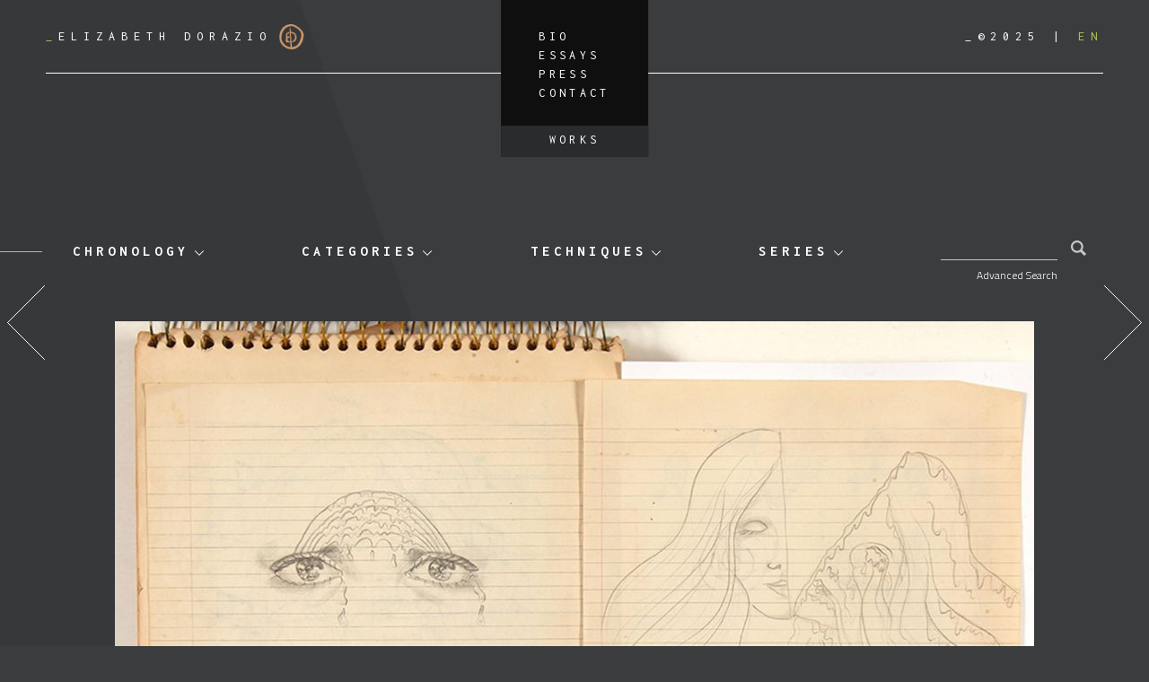

--- FILE ---
content_type: text/html; charset=UTF-8
request_url: https://elizabethdorazio.com/obra/page-75-2/
body_size: 9601
content:
<!doctype html>
<html lang="en-US">
  <head>
  <meta charset="utf-8">
  <meta http-equiv="x-ua-compatible" content="ie=edge">
  <meta name="viewport" content="width=device-width, initial-scale=1, shrink-to-fit=no">
  <title>page 75 &#8211; Elizabeth Dorazio</title>
<meta name='robots' content='max-image-preview:large' />
	<style>img:is([sizes="auto" i], [sizes^="auto," i]) { contain-intrinsic-size: 3000px 1500px }</style>
	<link rel="alternate" hreflang="en" href="https://elizabethdorazio.com/obra/page-75-2/" />
<link rel="alternate" hreflang="x-default" href="https://elizabethdorazio.com/obra/page-75-2/" />
<link rel='dns-prefetch' href='//fonts.googleapis.com' />
<link rel='dns-prefetch' href='//code.jquery.com' />
<link rel="stylesheet" href="/wp-includes/css/dist/block-library/style.min.css?ver=6.8.1">
<style id='global-styles-inline-css' type='text/css'>
:root{--wp--preset--aspect-ratio--square: 1;--wp--preset--aspect-ratio--4-3: 4/3;--wp--preset--aspect-ratio--3-4: 3/4;--wp--preset--aspect-ratio--3-2: 3/2;--wp--preset--aspect-ratio--2-3: 2/3;--wp--preset--aspect-ratio--16-9: 16/9;--wp--preset--aspect-ratio--9-16: 9/16;--wp--preset--color--black: #000000;--wp--preset--color--cyan-bluish-gray: #abb8c3;--wp--preset--color--white: #ffffff;--wp--preset--color--pale-pink: #f78da7;--wp--preset--color--vivid-red: #cf2e2e;--wp--preset--color--luminous-vivid-orange: #ff6900;--wp--preset--color--luminous-vivid-amber: #fcb900;--wp--preset--color--light-green-cyan: #7bdcb5;--wp--preset--color--vivid-green-cyan: #00d084;--wp--preset--color--pale-cyan-blue: #8ed1fc;--wp--preset--color--vivid-cyan-blue: #0693e3;--wp--preset--color--vivid-purple: #9b51e0;--wp--preset--gradient--vivid-cyan-blue-to-vivid-purple: linear-gradient(135deg,rgba(6,147,227,1) 0%,rgb(155,81,224) 100%);--wp--preset--gradient--light-green-cyan-to-vivid-green-cyan: linear-gradient(135deg,rgb(122,220,180) 0%,rgb(0,208,130) 100%);--wp--preset--gradient--luminous-vivid-amber-to-luminous-vivid-orange: linear-gradient(135deg,rgba(252,185,0,1) 0%,rgba(255,105,0,1) 100%);--wp--preset--gradient--luminous-vivid-orange-to-vivid-red: linear-gradient(135deg,rgba(255,105,0,1) 0%,rgb(207,46,46) 100%);--wp--preset--gradient--very-light-gray-to-cyan-bluish-gray: linear-gradient(135deg,rgb(238,238,238) 0%,rgb(169,184,195) 100%);--wp--preset--gradient--cool-to-warm-spectrum: linear-gradient(135deg,rgb(74,234,220) 0%,rgb(151,120,209) 20%,rgb(207,42,186) 40%,rgb(238,44,130) 60%,rgb(251,105,98) 80%,rgb(254,248,76) 100%);--wp--preset--gradient--blush-light-purple: linear-gradient(135deg,rgb(255,206,236) 0%,rgb(152,150,240) 100%);--wp--preset--gradient--blush-bordeaux: linear-gradient(135deg,rgb(254,205,165) 0%,rgb(254,45,45) 50%,rgb(107,0,62) 100%);--wp--preset--gradient--luminous-dusk: linear-gradient(135deg,rgb(255,203,112) 0%,rgb(199,81,192) 50%,rgb(65,88,208) 100%);--wp--preset--gradient--pale-ocean: linear-gradient(135deg,rgb(255,245,203) 0%,rgb(182,227,212) 50%,rgb(51,167,181) 100%);--wp--preset--gradient--electric-grass: linear-gradient(135deg,rgb(202,248,128) 0%,rgb(113,206,126) 100%);--wp--preset--gradient--midnight: linear-gradient(135deg,rgb(2,3,129) 0%,rgb(40,116,252) 100%);--wp--preset--font-size--small: 13px;--wp--preset--font-size--medium: 20px;--wp--preset--font-size--large: 36px;--wp--preset--font-size--x-large: 42px;--wp--preset--spacing--20: 0.44rem;--wp--preset--spacing--30: 0.67rem;--wp--preset--spacing--40: 1rem;--wp--preset--spacing--50: 1.5rem;--wp--preset--spacing--60: 2.25rem;--wp--preset--spacing--70: 3.38rem;--wp--preset--spacing--80: 5.06rem;--wp--preset--shadow--natural: 6px 6px 9px rgba(0, 0, 0, 0.2);--wp--preset--shadow--deep: 12px 12px 50px rgba(0, 0, 0, 0.4);--wp--preset--shadow--sharp: 6px 6px 0px rgba(0, 0, 0, 0.2);--wp--preset--shadow--outlined: 6px 6px 0px -3px rgba(255, 255, 255, 1), 6px 6px rgba(0, 0, 0, 1);--wp--preset--shadow--crisp: 6px 6px 0px rgba(0, 0, 0, 1);}:where(body) { margin: 0; }.wp-site-blocks > .alignleft { float: left; margin-right: 2em; }.wp-site-blocks > .alignright { float: right; margin-left: 2em; }.wp-site-blocks > .aligncenter { justify-content: center; margin-left: auto; margin-right: auto; }:where(.is-layout-flex){gap: 0.5em;}:where(.is-layout-grid){gap: 0.5em;}.is-layout-flow > .alignleft{float: left;margin-inline-start: 0;margin-inline-end: 2em;}.is-layout-flow > .alignright{float: right;margin-inline-start: 2em;margin-inline-end: 0;}.is-layout-flow > .aligncenter{margin-left: auto !important;margin-right: auto !important;}.is-layout-constrained > .alignleft{float: left;margin-inline-start: 0;margin-inline-end: 2em;}.is-layout-constrained > .alignright{float: right;margin-inline-start: 2em;margin-inline-end: 0;}.is-layout-constrained > .aligncenter{margin-left: auto !important;margin-right: auto !important;}.is-layout-constrained > :where(:not(.alignleft):not(.alignright):not(.alignfull)){margin-left: auto !important;margin-right: auto !important;}body .is-layout-flex{display: flex;}.is-layout-flex{flex-wrap: wrap;align-items: center;}.is-layout-flex > :is(*, div){margin: 0;}body .is-layout-grid{display: grid;}.is-layout-grid > :is(*, div){margin: 0;}body{padding-top: 0px;padding-right: 0px;padding-bottom: 0px;padding-left: 0px;}a:where(:not(.wp-element-button)){text-decoration: underline;}:root :where(.wp-element-button, .wp-block-button__link){background-color: #32373c;border-width: 0;color: #fff;font-family: inherit;font-size: inherit;line-height: inherit;padding: calc(0.667em + 2px) calc(1.333em + 2px);text-decoration: none;}.has-black-color{color: var(--wp--preset--color--black) !important;}.has-cyan-bluish-gray-color{color: var(--wp--preset--color--cyan-bluish-gray) !important;}.has-white-color{color: var(--wp--preset--color--white) !important;}.has-pale-pink-color{color: var(--wp--preset--color--pale-pink) !important;}.has-vivid-red-color{color: var(--wp--preset--color--vivid-red) !important;}.has-luminous-vivid-orange-color{color: var(--wp--preset--color--luminous-vivid-orange) !important;}.has-luminous-vivid-amber-color{color: var(--wp--preset--color--luminous-vivid-amber) !important;}.has-light-green-cyan-color{color: var(--wp--preset--color--light-green-cyan) !important;}.has-vivid-green-cyan-color{color: var(--wp--preset--color--vivid-green-cyan) !important;}.has-pale-cyan-blue-color{color: var(--wp--preset--color--pale-cyan-blue) !important;}.has-vivid-cyan-blue-color{color: var(--wp--preset--color--vivid-cyan-blue) !important;}.has-vivid-purple-color{color: var(--wp--preset--color--vivid-purple) !important;}.has-black-background-color{background-color: var(--wp--preset--color--black) !important;}.has-cyan-bluish-gray-background-color{background-color: var(--wp--preset--color--cyan-bluish-gray) !important;}.has-white-background-color{background-color: var(--wp--preset--color--white) !important;}.has-pale-pink-background-color{background-color: var(--wp--preset--color--pale-pink) !important;}.has-vivid-red-background-color{background-color: var(--wp--preset--color--vivid-red) !important;}.has-luminous-vivid-orange-background-color{background-color: var(--wp--preset--color--luminous-vivid-orange) !important;}.has-luminous-vivid-amber-background-color{background-color: var(--wp--preset--color--luminous-vivid-amber) !important;}.has-light-green-cyan-background-color{background-color: var(--wp--preset--color--light-green-cyan) !important;}.has-vivid-green-cyan-background-color{background-color: var(--wp--preset--color--vivid-green-cyan) !important;}.has-pale-cyan-blue-background-color{background-color: var(--wp--preset--color--pale-cyan-blue) !important;}.has-vivid-cyan-blue-background-color{background-color: var(--wp--preset--color--vivid-cyan-blue) !important;}.has-vivid-purple-background-color{background-color: var(--wp--preset--color--vivid-purple) !important;}.has-black-border-color{border-color: var(--wp--preset--color--black) !important;}.has-cyan-bluish-gray-border-color{border-color: var(--wp--preset--color--cyan-bluish-gray) !important;}.has-white-border-color{border-color: var(--wp--preset--color--white) !important;}.has-pale-pink-border-color{border-color: var(--wp--preset--color--pale-pink) !important;}.has-vivid-red-border-color{border-color: var(--wp--preset--color--vivid-red) !important;}.has-luminous-vivid-orange-border-color{border-color: var(--wp--preset--color--luminous-vivid-orange) !important;}.has-luminous-vivid-amber-border-color{border-color: var(--wp--preset--color--luminous-vivid-amber) !important;}.has-light-green-cyan-border-color{border-color: var(--wp--preset--color--light-green-cyan) !important;}.has-vivid-green-cyan-border-color{border-color: var(--wp--preset--color--vivid-green-cyan) !important;}.has-pale-cyan-blue-border-color{border-color: var(--wp--preset--color--pale-cyan-blue) !important;}.has-vivid-cyan-blue-border-color{border-color: var(--wp--preset--color--vivid-cyan-blue) !important;}.has-vivid-purple-border-color{border-color: var(--wp--preset--color--vivid-purple) !important;}.has-vivid-cyan-blue-to-vivid-purple-gradient-background{background: var(--wp--preset--gradient--vivid-cyan-blue-to-vivid-purple) !important;}.has-light-green-cyan-to-vivid-green-cyan-gradient-background{background: var(--wp--preset--gradient--light-green-cyan-to-vivid-green-cyan) !important;}.has-luminous-vivid-amber-to-luminous-vivid-orange-gradient-background{background: var(--wp--preset--gradient--luminous-vivid-amber-to-luminous-vivid-orange) !important;}.has-luminous-vivid-orange-to-vivid-red-gradient-background{background: var(--wp--preset--gradient--luminous-vivid-orange-to-vivid-red) !important;}.has-very-light-gray-to-cyan-bluish-gray-gradient-background{background: var(--wp--preset--gradient--very-light-gray-to-cyan-bluish-gray) !important;}.has-cool-to-warm-spectrum-gradient-background{background: var(--wp--preset--gradient--cool-to-warm-spectrum) !important;}.has-blush-light-purple-gradient-background{background: var(--wp--preset--gradient--blush-light-purple) !important;}.has-blush-bordeaux-gradient-background{background: var(--wp--preset--gradient--blush-bordeaux) !important;}.has-luminous-dusk-gradient-background{background: var(--wp--preset--gradient--luminous-dusk) !important;}.has-pale-ocean-gradient-background{background: var(--wp--preset--gradient--pale-ocean) !important;}.has-electric-grass-gradient-background{background: var(--wp--preset--gradient--electric-grass) !important;}.has-midnight-gradient-background{background: var(--wp--preset--gradient--midnight) !important;}.has-small-font-size{font-size: var(--wp--preset--font-size--small) !important;}.has-medium-font-size{font-size: var(--wp--preset--font-size--medium) !important;}.has-large-font-size{font-size: var(--wp--preset--font-size--large) !important;}.has-x-large-font-size{font-size: var(--wp--preset--font-size--x-large) !important;}
:where(.wp-block-post-template.is-layout-flex){gap: 1.25em;}:where(.wp-block-post-template.is-layout-grid){gap: 1.25em;}
:where(.wp-block-columns.is-layout-flex){gap: 2em;}:where(.wp-block-columns.is-layout-grid){gap: 2em;}
:root :where(.wp-block-pullquote){font-size: 1.5em;line-height: 1.6;}
</style>
<link rel="stylesheet" href="https://fonts.googleapis.com/css?family=Inconsolata:400,700|Titillium+Web:300,300i,700">
<link rel="stylesheet" href="/wp-content/themes/dorazio/dist/styles/main_efcdaaf7.css">
<link rel="canonical" href="https://elizabethdorazio.com/obra/page-75-2/" />
<meta name="generator" content="WPML ver:4.7.6 stt:1,43;" />
<link rel="icon" href="/wp-content/uploads/2021/05/cropped-cropped-ed-logo-32x32.png" sizes="32x32" />
<link rel="icon" href="/wp-content/uploads/2021/05/cropped-cropped-ed-logo-192x192.png" sizes="192x192" />
<link rel="apple-touch-icon" href="/wp-content/uploads/2021/05/cropped-cropped-ed-logo-180x180.png" />
<meta name="msapplication-TileImage" content="/wp-content/uploads/2021/05/cropped-cropped-ed-logo-270x270.png" />
</head>
  <body class="wp-singular obra-template-default single single-obra postid-26834 wp-theme-dorazioresources page-75-2 app-data index-data singular-data single-data single-obra-data single-obra-page-75-2-data">
        <header class="banner">
  <div class="container">
    <a class="brand" href="https://elizabethdorazio.com/">
      <span>_</span>Elizabeth Dorazio
      <img src="https://elizabethdorazio.com/wp-content/themes/dorazio/dist/images/logo_d9902725.png" alt="">
    </a>
    <div class="header-buttons">
              <button id="toggle-filters" type="button">
          <img src="https://elizabethdorazio.com/wp-content/themes/dorazio/dist/images/filter-solid_8fe0836c.svg" alt="">
        </button>
            <button id="toggle-menu" type="button">
        <img src="https://elizabethdorazio.com/wp-content/themes/dorazio/dist/images/bars-solid_637b39e9.svg" alt="">
      </button>
    </div>
    <nav class="nav-primary">
      <div class="header-right header-right-mobile">
        <span class="copyright">_&copy;2025</span>
        
<div class="wpml-ls-statics-shortcode_actions wpml-ls wpml-ls-legacy-list-horizontal">
	<ul><li class="wpml-ls-slot-shortcode_actions wpml-ls-item wpml-ls-item-en wpml-ls-current-language wpml-ls-first-item wpml-ls-last-item wpml-ls-item-legacy-list-horizontal">
				<a href="https://elizabethdorazio.com/obra/page-75-2/" class="wpml-ls-link">
                    <span class="wpml-ls-native">EN</span></a>
			</li></ul>
</div>

      </div>
              <ul id="menu-menu-principal" class="nav"><li class="menu-item menu-bio"><a href="https://elizabethdorazio.com/bio/">Bio</a></li>
<li class="menu-item menu-essays"><a href="/category/essays/">Essays</a></li>
<li class="menu-item menu-press"><a href="/category/press/">Press</a></li>
<li class="menu-item menu-contact"><a href="https://elizabethdorazio.com/contact/">Contact</a></li>
<li class="menu-item menu-works"><a href="https://elizabethdorazio.com/works/">Works</a></li>
</ul>
          </nav>
    <div class="header-right">
      <span class="copyright">_&copy;2025</span>
      
<div class="wpml-ls-statics-shortcode_actions wpml-ls wpml-ls-legacy-list-horizontal">
	<ul><li class="wpml-ls-slot-shortcode_actions wpml-ls-item wpml-ls-item-en wpml-ls-current-language wpml-ls-first-item wpml-ls-last-item wpml-ls-item-legacy-list-horizontal">
				<a href="https://elizabethdorazio.com/obra/page-75-2/" class="wpml-ls-link">
                    <span class="wpml-ls-native">EN</span></a>
			</li></ul>
</div>

    </div>
  </div>
</header>
    <div class="wrap container" role="document">
      <div class="content">
        <main class="main">
          
  <nav class="terms-navigation" id="terms-navigation">
    <div class="dropdown"><button class="dropdown-toggle" type="button" id="dropdownMenu-obra_cronologia" data-toggle="dropdown" aria-haspopup="true" aria-expanded="false">Chronology</button> <div class="dropdown-menu" aria-labelledby="dropdownMenu-obra_cronologia"><a class="dropdown-item" href="https://elizabethdorazio.com/chronology/?period=2018-2021">2018-2021</a><a class="dropdown-item" href="https://elizabethdorazio.com/chronology/?period=2015-2017">2015-2017</a><a class="dropdown-item" href="https://elizabethdorazio.com/chronology/?period=2010-2014">2010-2014</a><a class="dropdown-item" href="https://elizabethdorazio.com/chronology/?period=2007-2009">2007-2009</a><a class="dropdown-item" href="https://elizabethdorazio.com/chronology/?period=2000-2006">2000-2006</a><a class="dropdown-item" href="https://elizabethdorazio.com/chronology/?period=1996-1999">1996-1999</a><a class="dropdown-item" href="https://elizabethdorazio.com/chronology/?period=1989-1995">1989-1995</a><a class="dropdown-item" href="https://elizabethdorazio.com/chronology/?period=1985-1988">1985-1988</a><a class="dropdown-item" href="https://elizabethdorazio.com/chronology/?period=1982-1984">1982-1984</a><a class="dropdown-item" href="https://elizabethdorazio.com/chronology/?period=1977-1982">1977-1982</a><a class="dropdown-item" href="https://elizabethdorazio.com/chronology/?period=1970-1976">1970-1976</a></div></div><div class="dropdown"><button class="dropdown-toggle" type="button" id="dropdownMenu-obra_categoria" data-toggle="dropdown" aria-haspopup="true" aria-expanded="false">Categories</button> <div class="dropdown-menu" aria-labelledby="dropdownMenu-obra_categoria"><a class="dropdown-item" href="/obra_categoria/tapestry/">tapestry</a><a class="dropdown-item" href="/obra_categoria/drawing-on-scrap-wood/">drawing on scrap wood</a><a class="dropdown-item" href="/obra_categoria/painting/">painting</a><a class="dropdown-item" href="/obra_categoria/drawing/">drawing</a><a class="dropdown-item" href="/obra_categoria/collage/">collage</a><a class="dropdown-item" href="/obra_categoria/engraving/">engraving</a><a class="dropdown-item" href="/obra_categoria/composition/">composition</a><a class="dropdown-item" href="/obra_categoria/installation/">installation</a><a class="dropdown-item" href="/obra_categoria/photography/">photography</a><a class="dropdown-item" href="/obra_categoria/object/">object</a><a class="dropdown-item" href="/obra_categoria/artists-sketchbook/">artist&#039;s sketchbook</a><a class="dropdown-item" href="/obra_categoria/graffiti/">graffiti</a><a class="dropdown-item" href="/obra_categoria/book/">book</a><a class="dropdown-item" href="/obra_categoria/sculpture/">sculpture</a></div></div><div class="dropdown"><button class="dropdown-toggle" type="button" id="dropdownMenu-obra_tecnica" data-toggle="dropdown" aria-haspopup="true" aria-expanded="false">Techniques</button> <div class="dropdown-menu" aria-labelledby="dropdownMenu-obra_tecnica"><a class="dropdown-item" href="/obra_tecnica/pau-brasil-tree-ink-2/">pau brasil tree ink</a><a class="dropdown-item" href="/obra_tecnica/chalk/">chalk</a><a class="dropdown-item" href="/obra_tecnica/ceramic/">ceramic</a><a class="dropdown-item" href="/obra_tecnica/persian-tapestry/">persian tapestry</a><a class="dropdown-item" href="/obra_tecnica/scrap-wood/">scrap wood</a><a class="dropdown-item" href="/obra_tecnica/acrylic-paint/">acrylic paint</a><a class="dropdown-item" href="/obra_tecnica/charcoal-pencil/">charcoal pencil</a><a class="dropdown-item" href="/obra_tecnica/ballpoint-pen/">ballpoint pen</a><a class="dropdown-item" href="/obra_tecnica/watercolor/">watercolor</a><a class="dropdown-item" href="/obra_tecnica/marker/">marker</a><a class="dropdown-item" href="/obra_tecnica/tippex/">white out</a><a class="dropdown-item" href="/obra_tecnica/pastel-pencil/">pastel pencil</a><a class="dropdown-item" href="/obra_tecnica/coffee/">coffee</a><a class="dropdown-item" href="/obra_tecnica/color-pencil/">color pencil</a><a class="dropdown-item" href="/obra_tecnica/graphite-pencil/">graphite pencil</a><a class="dropdown-item" href="/obra_tecnica/ink-pen/">ink pen</a><a class="dropdown-item" href="/obra_tecnica/etching/">etching</a><a class="dropdown-item" href="/obra_tecnica/collage/">collage</a><a class="dropdown-item" href="/obra_tecnica/oil-paint/">oil paint</a><a class="dropdown-item" href="/obra_tecnica/gouache/">gouache</a><a class="dropdown-item" href="/obra_tecnica/litography/">litography</a><a class="dropdown-item" href="/obra_tecnica/woodcut/">woodcut</a><a class="dropdown-item" href="/obra_tecnica/medium/">medium</a><a class="dropdown-item" href="/obra_tecnica/mixed-media/">mixed media</a><a class="dropdown-item" href="/obra_tecnica/tempera/">tempera</a><a class="dropdown-item" href="/obra_tecnica/carbon/">carbon</a><a class="dropdown-item" href="/obra_tecnica/embroidery/">embroidery</a><a class="dropdown-item" href="/obra_tecnica/sandpaper/">sandpaper</a><a class="dropdown-item" href="/obra_tecnica/photography/">photography</a><a class="dropdown-item" href="/obra_tecnica/plastic/">plastic</a><a class="dropdown-item" href="/obra_tecnica/sanguine/">sanguine</a><a class="dropdown-item" href="/obra_tecnica/gold-leaf/">gold leaf</a><a class="dropdown-item" href="/obra_tecnica/spray-paint/">spray paint</a><a class="dropdown-item" href="/obra_tecnica/fine-art-print/">fine art print</a><a class="dropdown-item" href="/obra_tecnica/drawing/">drawing</a><a class="dropdown-item" href="/obra_tecnica/metallic-foil-2/">metallic foil</a><a class="dropdown-item" href="/obra_tecnica/technical-pen/">technical pen</a><a class="dropdown-item" href="/obra_tecnica/plaster/">plaster</a><a class="dropdown-item" href="/obra_tecnica/objects/">objects</a><a class="dropdown-item" href="/obra_tecnica/print/">print</a></div></div><div class="dropdown"><button class="dropdown-toggle" type="button" id="dropdownMenu-obra_tema" data-toggle="dropdown" aria-haspopup="true" aria-expanded="false">Series</button> <div class="dropdown-menu" aria-labelledby="dropdownMenu-obra_tema"><a class="dropdown-item" href="/obra_tema/eden-project/">EDEN PROJECT</a><a class="dropdown-item" href="/obra_tema/the-cosmic-forest-2023/">The Cosmic Forest 2023</a><a class="dropdown-item" href="/obra_tema/on-nature-woodwork-2022-to-present/">On Nature Woodwork 2022 to present</a><a class="dropdown-item" href="/obra_tema/on-nature-paperwork-2019-to-present/">On Nature Paperwork 2019 to present</a><a class="dropdown-item" href="/obra_tema/reino-plantae-1995-to-present/">Reino Plantae 1995 to present</a><a class="dropdown-item" href="/obra_tema/i-went-on-a-trip-2020-to-present/">I Went on a Trip 2020 to present</a><a class="dropdown-item" href="/obra_tema/i-went-on-a-trip-bw-2020-to-present/">I Went on a Trip B&amp;W 2020 to present</a><a class="dropdown-item" href="/obra_tema/journey-under-the-sea-2023-to-present/">JOURNEY UNDER THE SEA 2023 to present</a><a class="dropdown-item" href="/obra_tema/rio-hamza-2018/">Rio Hamza 2018</a><a class="dropdown-item" href="/obra_tema/daedalus-2016-to-present/">Daedalus 2016 to present</a><a class="dropdown-item" href="/obra_tema/symphoniae-2016/">Symphoniae 2016</a><a class="dropdown-item" href="/obra_tema/organismus-polymorphus-microcosmos-1999-to-present/">Organismus Polymorphus - Microcosmos 1999 to present</a><a class="dropdown-item" href="/obra_tema/mundi-maritimi/">Mundi Maritimi</a><a class="dropdown-item" href="/obra_tema/mysterium-esse-revelandum/">Mysterium esse revelandum</a><a class="dropdown-item" href="/obra_tema/panta-rhei/">Panta rhei</a><a class="dropdown-item" href="/obra_tema/os-tempos-e-os-mares/">Os Tempos e os Mares</a><a class="dropdown-item" href="/obra_tema/scala-naturae/">Scala Naturae</a><a class="dropdown-item" href="/obra_tema/aequilibrium-cosmicum/">Aequilibrium Cosmicum</a><a class="dropdown-item" href="/obra_tema/per-mortem-ad-vitam/">Per mortem ad vitam</a><a class="dropdown-item" href="/obra_tema/mundos-da-vitalidade/">Mundos da Vitalidade</a><a class="dropdown-item" href="/obra_tema/topographiae-fluentes/">Topographiae Fluentes</a><a class="dropdown-item" href="/obra_tema/architecture-and-landscape/">Architecture and Landscape</a><a class="dropdown-item" href="/obra_tema/flowers/">FLOWERS</a><a class="dropdown-item" href="/obra_tema/fountains-and-waterfalls/">Fountains and Waterfalls</a><a class="dropdown-item" href="/obra_tema/sitll-life/">Still Life</a><a class="dropdown-item" href="/obra_tema/multiplus/">Multiplus</a><a class="dropdown-item" href="/obra_tema/homo-olympicus/">Homo Olympicus</a><a class="dropdown-item" href="/obra_tema/live-model/">Live Model</a><a class="dropdown-item" href="/obra_tema/hands/">Hands</a><a class="dropdown-item" href="/obra_tema/feet/">Feet</a><a class="dropdown-item" href="/obra_tema/relatives/">Relatives</a><a class="dropdown-item" href="/obra_tema/self-portrait/">Self-Portrait</a><a class="dropdown-item" href="/obra_tema/bathers/">Bathers</a><a class="dropdown-item" href="/obra_tema/ballet/">Ballet</a><a class="dropdown-item" href="/obra_tema/objects/">Objects</a><a class="dropdown-item" href="/obra_tema/zoo/">Zoo</a><a class="dropdown-item" href="/obra_tema/further-subjects/">Further Subjects</a><a class="dropdown-item" href="/obra_tema/beginning/">Beginning</a><a class="dropdown-item" href="/obra_tema/scketchbook-1/">Scketchbook 1</a><a class="dropdown-item" href="/obra_tema/scketchbook-2/">Scketchbook 2</a><a class="dropdown-item" href="/obra_tema/scketchbook-3/">Scketchbook 3</a><a class="dropdown-item" href="/obra_tema/scketchbook-4/">Scketchbook 4</a><a class="dropdown-item" href="/obra_tema/scketchbook-5/">Scketchbook 5</a><a class="dropdown-item" href="/obra_tema/scketchbook-6/">Scketchbook 6</a><a class="dropdown-item" href="/obra_tema/scketchbook-7/">Scketchbook 7</a><a class="dropdown-item" href="/obra_tema/scketchbook-8/">Scketchbook 8</a><a class="dropdown-item" href="/obra_tema/scketchbook-9/">Scketchbook 9</a><a class="dropdown-item" href="/obra_tema/scketchbook-10/">Scketchbook 10</a><a class="dropdown-item" href="/obra_tema/scketchbook-11/">Scketchbook 11</a><a class="dropdown-item" href="/obra_tema/scketchbook-12/">Scketchbook 12</a><a class="dropdown-item" href="/obra_tema/scketchbook-13/">Scketchbook 13</a><a class="dropdown-item" href="/obra_tema/scketchbook-14/">Scketchbook 14</a><a class="dropdown-item" href="/obra_tema/scketchbook-15/">Scketchbook 15</a><a class="dropdown-item" href="/obra_tema/scketchbook-16/">Scketchbook 16</a><a class="dropdown-item" href="/obra_tema/scketchbook-17/">Scketchbook 17</a><a class="dropdown-item" href="/obra_tema/scketchbook-18/">Scketchbook 18</a><a class="dropdown-item" href="/obra_tema/scketchbook-19/">Scketchbook 19</a><a class="dropdown-item" href="/obra_tema/scketchbook-20/">Scketchbook 20</a><a class="dropdown-item" href="/obra_tema/scketchbook-21/">Scketchbook 21</a><a class="dropdown-item" href="/obra_tema/scketchbook-22/">Scketchbook 22</a><a class="dropdown-item" href="/obra_tema/scketchbook-23/">Scketchbook 23</a><a class="dropdown-item" href="/obra_tema/scketchbook-24/">Scketchbook 24</a><a class="dropdown-item" href="/obra_tema/scketchbook-25/">Scketchbook 25</a><a class="dropdown-item" href="/obra_tema/scketchbook-26/">Scketchbook 26</a><a class="dropdown-item" href="/obra_tema/scketchbook-27/">Scketchbook 27</a><a class="dropdown-item" href="/obra_tema/scketchbook-28/">Scketchbook 28</a><a class="dropdown-item" href="/obra_tema/scketchbook-29/">Scketchbook 29</a><a class="dropdown-item" href="/obra_tema/scketchbook-30/">Scketchbook 30</a><a class="dropdown-item" href="/obra_tema/scketchbook-31/">Scketchbook 31</a><a class="dropdown-item" href="/obra_tema/scketchbook-32/">Scketchbook 32</a><a class="dropdown-item" href="/obra_tema/scketchbook-33/">Scketchbook 33</a><a class="dropdown-item" href="/obra_tema/scketchbook-34/">Scketchbook 34</a></div></div>
    <form role="search" method="get" class="search-form ddd" action="https://elizabethdorazio.com/">
  <label>
    <span class="screen-reader-text">Search for:</span>
    <input type="search" class="search-field" value="" name="s" />
  </label>
  <input type="hidden" name="lang" value="en" />
  <button type="submit" class="search-submit">
    <svg xmlns="http://www.w3.org/2000/svg" viewBox="0 0 15 15"><path d="M14.91 13.09l-3.76-3.75a6.07 6.07 0 1 0-1.82 1.82l3.75 3.75a.32.32 0 0 0 .45 0l1.36-1.36a.32.32 0 0 0 0-.45m-13-7a4.14 4.14 0 1 1 4.17 4.1 4.14 4.14 0 0 1-4.13-4.14"/></svg>
  </button>
</form>

    <button id="btn-open-advanced-search">
      Advanced Search
    </button>
  </nav>

  <form role="search" method="GET" id="advanced-search" action="https://elizabethdorazio.com/">
    <div class="checkboxes-list"><div class="checkboxes-list-title">Chronology</div><div class="checkboxes-list-items"><div class="custom-checkbox"><input type="checkbox" class="custom-control-input" name="search_obra_cronologia[]" id="term-251" value="2018-2021"><label class="custom-control-label" for="term-251">2018-2021</label></div><div class="custom-checkbox"><input type="checkbox" class="custom-control-input" name="search_obra_cronologia[]" id="term-252" value="2015-2017"><label class="custom-control-label" for="term-252">2015-2017</label></div><div class="custom-checkbox"><input type="checkbox" class="custom-control-input" name="search_obra_cronologia[]" id="term-253" value="2010-2014"><label class="custom-control-label" for="term-253">2010-2014</label></div><div class="custom-checkbox"><input type="checkbox" class="custom-control-input" name="search_obra_cronologia[]" id="term-254" value="2007-2009"><label class="custom-control-label" for="term-254">2007-2009</label></div><div class="custom-checkbox"><input type="checkbox" class="custom-control-input" name="search_obra_cronologia[]" id="term-255" value="2000-2006"><label class="custom-control-label" for="term-255">2000-2006</label></div><div class="custom-checkbox"><input type="checkbox" class="custom-control-input" name="search_obra_cronologia[]" id="term-256" value="1996-1999"><label class="custom-control-label" for="term-256">1996-1999</label></div><div class="custom-checkbox"><input type="checkbox" class="custom-control-input" name="search_obra_cronologia[]" id="term-257" value="1989-1995"><label class="custom-control-label" for="term-257">1989-1995</label></div><div class="custom-checkbox"><input type="checkbox" class="custom-control-input" name="search_obra_cronologia[]" id="term-258" value="1985-1988"><label class="custom-control-label" for="term-258">1985-1988</label></div><div class="custom-checkbox"><input type="checkbox" class="custom-control-input" name="search_obra_cronologia[]" id="term-259" value="1982-1984"><label class="custom-control-label" for="term-259">1982-1984</label></div><div class="custom-checkbox"><input type="checkbox" class="custom-control-input" name="search_obra_cronologia[]" id="term-260" value="1977-1982"><label class="custom-control-label" for="term-260">1977-1982</label></div><div class="custom-checkbox"><input type="checkbox" class="custom-control-input" name="search_obra_cronologia[]" id="term-261" value="1970-1976"><label class="custom-control-label" for="term-261">1970-1976</label></div></div></div><div class="checkboxes-list"><div class="checkboxes-list-title">Techniques</div><div class="checkboxes-list-items"><div class="custom-checkbox"><input type="checkbox" class="custom-control-input" name="search_obra_tecnica[]" id="term-1042" value="pau-brasil-tree-ink-2"><label class="custom-control-label" for="term-1042">pau brasil tree ink</label></div><div class="custom-checkbox"><input type="checkbox" class="custom-control-input" name="search_obra_tecnica[]" id="term-1049" value="chalk"><label class="custom-control-label" for="term-1049">chalk</label></div><div class="custom-checkbox"><input type="checkbox" class="custom-control-input" name="search_obra_tecnica[]" id="term-1052" value="ceramic"><label class="custom-control-label" for="term-1052">ceramic</label></div><div class="custom-checkbox"><input type="checkbox" class="custom-control-input" name="search_obra_tecnica[]" id="term-1061" value="persian-tapestry"><label class="custom-control-label" for="term-1061">persian tapestry</label></div><div class="custom-checkbox"><input type="checkbox" class="custom-control-input" name="search_obra_tecnica[]" id="term-1066" value="scrap-wood"><label class="custom-control-label" for="term-1066">scrap wood</label></div><div class="custom-checkbox"><input type="checkbox" class="custom-control-input" name="search_obra_tecnica[]" id="term-628" value="acrylic-paint"><label class="custom-control-label" for="term-628">acrylic paint</label></div><div class="custom-checkbox"><input type="checkbox" class="custom-control-input" name="search_obra_tecnica[]" id="term-632" value="charcoal-pencil"><label class="custom-control-label" for="term-632">charcoal pencil</label></div><div class="custom-checkbox"><input type="checkbox" class="custom-control-input" name="search_obra_tecnica[]" id="term-634" value="ballpoint-pen"><label class="custom-control-label" for="term-634">ballpoint pen</label></div><div class="custom-checkbox"><input type="checkbox" class="custom-control-input" name="search_obra_tecnica[]" id="term-635" value="watercolor"><label class="custom-control-label" for="term-635">watercolor</label></div><div class="custom-checkbox"><input type="checkbox" class="custom-control-input" name="search_obra_tecnica[]" id="term-636" value="marker"><label class="custom-control-label" for="term-636">marker</label></div><div class="custom-checkbox"><input type="checkbox" class="custom-control-input" name="search_obra_tecnica[]" id="term-637" value="tippex"><label class="custom-control-label" for="term-637">white out</label></div><div class="custom-checkbox"><input type="checkbox" class="custom-control-input" name="search_obra_tecnica[]" id="term-638" value="pastel-pencil"><label class="custom-control-label" for="term-638">pastel pencil</label></div><div class="custom-checkbox"><input type="checkbox" class="custom-control-input" name="search_obra_tecnica[]" id="term-639" value="coffee"><label class="custom-control-label" for="term-639">coffee</label></div><div class="custom-checkbox"><input type="checkbox" class="custom-control-input" name="search_obra_tecnica[]" id="term-640" value="color-pencil"><label class="custom-control-label" for="term-640">color pencil</label></div><div class="custom-checkbox"><input type="checkbox" class="custom-control-input" name="search_obra_tecnica[]" id="term-642" value="graphite-pencil"><label class="custom-control-label" for="term-642">graphite pencil</label></div><div class="custom-checkbox"><input type="checkbox" class="custom-control-input" name="search_obra_tecnica[]" id="term-643" value="ink-pen"><label class="custom-control-label" for="term-643">ink pen</label></div><div class="custom-checkbox"><input type="checkbox" class="custom-control-input" name="search_obra_tecnica[]" id="term-645" value="etching"><label class="custom-control-label" for="term-645">etching</label></div><div class="custom-checkbox"><input type="checkbox" class="custom-control-input" name="search_obra_tecnica[]" id="term-646" value="collage"><label class="custom-control-label" for="term-646">collage</label></div><div class="custom-checkbox"><input type="checkbox" class="custom-control-input" name="search_obra_tecnica[]" id="term-648" value="oil-paint"><label class="custom-control-label" for="term-648">oil paint</label></div><div class="custom-checkbox"><input type="checkbox" class="custom-control-input" name="search_obra_tecnica[]" id="term-653" value="gouache"><label class="custom-control-label" for="term-653">gouache</label></div><div class="custom-checkbox"><input type="checkbox" class="custom-control-input" name="search_obra_tecnica[]" id="term-654" value="litography"><label class="custom-control-label" for="term-654">litography</label></div><div class="custom-checkbox"><input type="checkbox" class="custom-control-input" name="search_obra_tecnica[]" id="term-655" value="woodcut"><label class="custom-control-label" for="term-655">woodcut</label></div><div class="custom-checkbox"><input type="checkbox" class="custom-control-input" name="search_obra_tecnica[]" id="term-660" value="medium"><label class="custom-control-label" for="term-660">medium</label></div><div class="custom-checkbox"><input type="checkbox" class="custom-control-input" name="search_obra_tecnica[]" id="term-667" value="mixed-media"><label class="custom-control-label" for="term-667">mixed media</label></div><div class="custom-checkbox"><input type="checkbox" class="custom-control-input" name="search_obra_tecnica[]" id="term-669" value="tempera"><label class="custom-control-label" for="term-669">tempera</label></div><div class="custom-checkbox"><input type="checkbox" class="custom-control-input" name="search_obra_tecnica[]" id="term-674" value="carbon"><label class="custom-control-label" for="term-674">carbon</label></div><div class="custom-checkbox"><input type="checkbox" class="custom-control-input" name="search_obra_tecnica[]" id="term-678" value="embroidery"><label class="custom-control-label" for="term-678">embroidery</label></div><div class="custom-checkbox"><input type="checkbox" class="custom-control-input" name="search_obra_tecnica[]" id="term-680" value="sandpaper"><label class="custom-control-label" for="term-680">sandpaper</label></div><div class="custom-checkbox"><input type="checkbox" class="custom-control-input" name="search_obra_tecnica[]" id="term-681" value="photography"><label class="custom-control-label" for="term-681">photography</label></div><div class="custom-checkbox"><input type="checkbox" class="custom-control-input" name="search_obra_tecnica[]" id="term-691" value="plastic"><label class="custom-control-label" for="term-691">plastic</label></div><div class="custom-checkbox"><input type="checkbox" class="custom-control-input" name="search_obra_tecnica[]" id="term-694" value="sanguine"><label class="custom-control-label" for="term-694">sanguine</label></div><div class="custom-checkbox"><input type="checkbox" class="custom-control-input" name="search_obra_tecnica[]" id="term-700" value="gold-leaf"><label class="custom-control-label" for="term-700">gold leaf</label></div><div class="custom-checkbox"><input type="checkbox" class="custom-control-input" name="search_obra_tecnica[]" id="term-701" value="spray-paint"><label class="custom-control-label" for="term-701">spray paint</label></div><div class="custom-checkbox"><input type="checkbox" class="custom-control-input" name="search_obra_tecnica[]" id="term-715" value="fine-art-print"><label class="custom-control-label" for="term-715">fine art print</label></div><div class="custom-checkbox"><input type="checkbox" class="custom-control-input" name="search_obra_tecnica[]" id="term-720" value="drawing"><label class="custom-control-label" for="term-720">drawing</label></div><div class="custom-checkbox"><input type="checkbox" class="custom-control-input" name="search_obra_tecnica[]" id="term-763" value="metallic-foil-2"><label class="custom-control-label" for="term-763">metallic foil</label></div><div class="custom-checkbox"><input type="checkbox" class="custom-control-input" name="search_obra_tecnica[]" id="term-792" value="technical-pen"><label class="custom-control-label" for="term-792">technical pen</label></div><div class="custom-checkbox"><input type="checkbox" class="custom-control-input" name="search_obra_tecnica[]" id="term-922" value="plaster"><label class="custom-control-label" for="term-922">plaster</label></div><div class="custom-checkbox"><input type="checkbox" class="custom-control-input" name="search_obra_tecnica[]" id="term-1012" value="objects"><label class="custom-control-label" for="term-1012">objects</label></div><div class="custom-checkbox"><input type="checkbox" class="custom-control-input" name="search_obra_tecnica[]" id="term-1014" value="print"><label class="custom-control-label" for="term-1014">print</label></div></div></div><div class="checkboxes-list"><div class="checkboxes-list-title">Categories</div><div class="checkboxes-list-items"><div class="custom-checkbox"><input type="checkbox" class="custom-control-input" name="search_obra_categoria[]" id="term-1060" value="tapestry"><label class="custom-control-label" for="term-1060">tapestry</label></div><div class="custom-checkbox"><input type="checkbox" class="custom-control-input" name="search_obra_categoria[]" id="term-1086" value="drawing-on-scrap-wood"><label class="custom-control-label" for="term-1086">drawing on scrap wood</label></div><div class="custom-checkbox"><input type="checkbox" class="custom-control-input" name="search_obra_categoria[]" id="term-627" value="painting"><label class="custom-control-label" for="term-627">painting</label></div><div class="custom-checkbox"><input type="checkbox" class="custom-control-input" name="search_obra_categoria[]" id="term-631" value="drawing"><label class="custom-control-label" for="term-631">drawing</label></div><div class="custom-checkbox"><input type="checkbox" class="custom-control-input" name="search_obra_categoria[]" id="term-641" value="collage"><label class="custom-control-label" for="term-641">collage</label></div><div class="custom-checkbox"><input type="checkbox" class="custom-control-input" name="search_obra_categoria[]" id="term-644" value="engraving"><label class="custom-control-label" for="term-644">engraving</label></div><div class="custom-checkbox"><input type="checkbox" class="custom-control-input" name="search_obra_categoria[]" id="term-706" value="composition"><label class="custom-control-label" for="term-706">composition</label></div><div class="custom-checkbox"><input type="checkbox" class="custom-control-input" name="search_obra_categoria[]" id="term-711" value="installation"><label class="custom-control-label" for="term-711">installation</label></div><div class="custom-checkbox"><input type="checkbox" class="custom-control-input" name="search_obra_categoria[]" id="term-721" value="photography"><label class="custom-control-label" for="term-721">photography</label></div><div class="custom-checkbox"><input type="checkbox" class="custom-control-input" name="search_obra_categoria[]" id="term-738" value="object"><label class="custom-control-label" for="term-738">object</label></div><div class="custom-checkbox"><input type="checkbox" class="custom-control-input" name="search_obra_categoria[]" id="term-744" value="artists-sketchbook"><label class="custom-control-label" for="term-744">artist&#039;s sketchbook</label></div><div class="custom-checkbox"><input type="checkbox" class="custom-control-input" name="search_obra_categoria[]" id="term-1020" value="graffiti"><label class="custom-control-label" for="term-1020">graffiti</label></div><div class="custom-checkbox"><input type="checkbox" class="custom-control-input" name="search_obra_categoria[]" id="term-1045" value="book"><label class="custom-control-label" for="term-1045">book</label></div><div class="custom-checkbox"><input type="checkbox" class="custom-control-input" name="search_obra_categoria[]" id="term-1053" value="sculpture"><label class="custom-control-label" for="term-1053">sculpture</label></div></div></div><div class="checkboxes-list"><div class="checkboxes-list-title">Series</div><div class="checkboxes-list-items"><div class="custom-checkbox"><input type="checkbox" class="custom-control-input" name="search_obra_tema[]" id="term-1095" value="eden-project"><label class="custom-control-label" for="term-1095">EDEN PROJECT</label></div><div class="custom-checkbox"><input type="checkbox" class="custom-control-input" name="search_obra_tema[]" id="term-1047" value="the-cosmic-forest-2023"><label class="custom-control-label" for="term-1047">The Cosmic Forest 2023</label></div><div class="custom-checkbox"><input type="checkbox" class="custom-control-input" name="search_obra_tema[]" id="term-1030" value="on-nature-woodwork-2022-to-present"><label class="custom-control-label" for="term-1030">On Nature Woodwork 2022 to present</label></div><div class="custom-checkbox"><input type="checkbox" class="custom-control-input" name="search_obra_tema[]" id="term-714" value="on-nature-paperwork-2019-to-present"><label class="custom-control-label" for="term-714">On Nature Paperwork 2019 to present</label></div><div class="custom-checkbox"><input type="checkbox" class="custom-control-input" name="search_obra_tema[]" id="term-663" value="reino-plantae-1995-to-present"><label class="custom-control-label" for="term-663">Reino Plantae 1995 to present</label></div><div class="custom-checkbox"><input type="checkbox" class="custom-control-input" name="search_obra_tema[]" id="term-716" value="i-went-on-a-trip-2020-to-present"><label class="custom-control-label" for="term-716">I Went on a Trip 2020 to present</label></div><div class="custom-checkbox"><input type="checkbox" class="custom-control-input" name="search_obra_tema[]" id="term-1077" value="i-went-on-a-trip-bw-2020-to-present"><label class="custom-control-label" for="term-1077">I Went on a Trip B&amp;W 2020 to present</label></div><div class="custom-checkbox"><input type="checkbox" class="custom-control-input" name="search_obra_tema[]" id="term-1079" value="journey-under-the-sea-2023-to-present"><label class="custom-control-label" for="term-1079">JOURNEY UNDER THE SEA 2023 to present</label></div><div class="custom-checkbox"><input type="checkbox" class="custom-control-input" name="search_obra_tema[]" id="term-797" value="rio-hamza-2018"><label class="custom-control-label" for="term-797">Rio Hamza 2018</label></div><div class="custom-checkbox"><input type="checkbox" class="custom-control-input" name="search_obra_tema[]" id="term-743" value="daedalus-2016-to-present"><label class="custom-control-label" for="term-743">Daedalus 2016 to present</label></div><div class="custom-checkbox"><input type="checkbox" class="custom-control-input" name="search_obra_tema[]" id="term-731" value="symphoniae-2016"><label class="custom-control-label" for="term-731">Symphoniae 2016</label></div><div class="custom-checkbox"><input type="checkbox" class="custom-control-input" name="search_obra_tema[]" id="term-735" value="organismus-polymorphus-microcosmos-1999-to-present"><label class="custom-control-label" for="term-735">Organismus Polymorphus - Microcosmos 1999 to present</label></div><div class="custom-checkbox"><input type="checkbox" class="custom-control-input" name="search_obra_tema[]" id="term-659" value="mundi-maritimi"><label class="custom-control-label" for="term-659">Mundi Maritimi</label></div><div class="custom-checkbox"><input type="checkbox" class="custom-control-input" name="search_obra_tema[]" id="term-713" value="mysterium-esse-revelandum"><label class="custom-control-label" for="term-713">Mysterium esse revelandum</label></div><div class="custom-checkbox"><input type="checkbox" class="custom-control-input" name="search_obra_tema[]" id="term-719" value="panta-rhei"><label class="custom-control-label" for="term-719">Panta rhei</label></div><div class="custom-checkbox"><input type="checkbox" class="custom-control-input" name="search_obra_tema[]" id="term-718" value="os-tempos-e-os-mares"><label class="custom-control-label" for="term-718">Os Tempos e os Mares</label></div><div class="custom-checkbox"><input type="checkbox" class="custom-control-input" name="search_obra_tema[]" id="term-726" value="scala-naturae"><label class="custom-control-label" for="term-726">Scala Naturae</label></div><div class="custom-checkbox"><input type="checkbox" class="custom-control-input" name="search_obra_tema[]" id="term-722" value="aequilibrium-cosmicum"><label class="custom-control-label" for="term-722">Aequilibrium Cosmicum</label></div><div class="custom-checkbox"><input type="checkbox" class="custom-control-input" name="search_obra_tema[]" id="term-662" value="per-mortem-ad-vitam"><label class="custom-control-label" for="term-662">Per mortem ad vitam</label></div><div class="custom-checkbox"><input type="checkbox" class="custom-control-input" name="search_obra_tema[]" id="term-710" value="mundos-da-vitalidade"><label class="custom-control-label" for="term-710">Mundos da Vitalidade</label></div><div class="custom-checkbox"><input type="checkbox" class="custom-control-input" name="search_obra_tema[]" id="term-734" value="topographiae-fluentes"><label class="custom-control-label" for="term-734">Topographiae Fluentes</label></div><div class="custom-checkbox"><input type="checkbox" class="custom-control-input" name="search_obra_tema[]" id="term-630" value="architecture-and-landscape"><label class="custom-control-label" for="term-630">Architecture and Landscape</label></div><div class="custom-checkbox"><input type="checkbox" class="custom-control-input" name="search_obra_tema[]" id="term-1081" value="flowers"><label class="custom-control-label" for="term-1081">FLOWERS</label></div><div class="custom-checkbox"><input type="checkbox" class="custom-control-input" name="search_obra_tema[]" id="term-705" value="fountains-and-waterfalls"><label class="custom-control-label" for="term-705">Fountains and Waterfalls</label></div><div class="custom-checkbox"><input type="checkbox" class="custom-control-input" name="search_obra_tema[]" id="term-1008" value="sitll-life"><label class="custom-control-label" for="term-1008">Still Life</label></div><div class="custom-checkbox"><input type="checkbox" class="custom-control-input" name="search_obra_tema[]" id="term-707" value="multiplus"><label class="custom-control-label" for="term-707">Multiplus</label></div><div class="custom-checkbox"><input type="checkbox" class="custom-control-input" name="search_obra_tema[]" id="term-657" value="homo-olympicus"><label class="custom-control-label" for="term-657">Homo Olympicus</label></div><div class="custom-checkbox"><input type="checkbox" class="custom-control-input" name="search_obra_tema[]" id="term-687" value="live-model"><label class="custom-control-label" for="term-687">Live Model</label></div><div class="custom-checkbox"><input type="checkbox" class="custom-control-input" name="search_obra_tema[]" id="term-692" value="hands"><label class="custom-control-label" for="term-692">Hands</label></div><div class="custom-checkbox"><input type="checkbox" class="custom-control-input" name="search_obra_tema[]" id="term-688" value="feet"><label class="custom-control-label" for="term-688">Feet</label></div><div class="custom-checkbox"><input type="checkbox" class="custom-control-input" name="search_obra_tema[]" id="term-703" value="relatives"><label class="custom-control-label" for="term-703">Relatives</label></div><div class="custom-checkbox"><input type="checkbox" class="custom-control-input" name="search_obra_tema[]" id="term-676" value="self-portrait"><label class="custom-control-label" for="term-676">Self-Portrait</label></div><div class="custom-checkbox"><input type="checkbox" class="custom-control-input" name="search_obra_tema[]" id="term-685" value="bathers"><label class="custom-control-label" for="term-685">Bathers</label></div><div class="custom-checkbox"><input type="checkbox" class="custom-control-input" name="search_obra_tema[]" id="term-683" value="ballet"><label class="custom-control-label" for="term-683">Ballet</label></div><div class="custom-checkbox"><input type="checkbox" class="custom-control-input" name="search_obra_tema[]" id="term-698" value="objects"><label class="custom-control-label" for="term-698">Objects</label></div><div class="custom-checkbox"><input type="checkbox" class="custom-control-input" name="search_obra_tema[]" id="term-704" value="zoo"><label class="custom-control-label" for="term-704">Zoo</label></div><div class="custom-checkbox"><input type="checkbox" class="custom-control-input" name="search_obra_tema[]" id="term-652" value="further-subjects"><label class="custom-control-label" for="term-652">Further Subjects</label></div><div class="custom-checkbox"><input type="checkbox" class="custom-control-input" name="search_obra_tema[]" id="term-650" value="beginning"><label class="custom-control-label" for="term-650">Beginning</label></div><div class="custom-checkbox"><input type="checkbox" class="custom-control-input" name="search_obra_tema[]" id="term-746" value="scketchbook-1"><label class="custom-control-label" for="term-746">Scketchbook 1</label></div><div class="custom-checkbox"><input type="checkbox" class="custom-control-input" name="search_obra_tema[]" id="term-749" value="scketchbook-2"><label class="custom-control-label" for="term-749">Scketchbook 2</label></div><div class="custom-checkbox"><input type="checkbox" class="custom-control-input" name="search_obra_tema[]" id="term-750" value="scketchbook-3"><label class="custom-control-label" for="term-750">Scketchbook 3</label></div><div class="custom-checkbox"><input type="checkbox" class="custom-control-input" name="search_obra_tema[]" id="term-751" value="scketchbook-4"><label class="custom-control-label" for="term-751">Scketchbook 4</label></div><div class="custom-checkbox"><input type="checkbox" class="custom-control-input" name="search_obra_tema[]" id="term-752" value="scketchbook-5"><label class="custom-control-label" for="term-752">Scketchbook 5</label></div><div class="custom-checkbox"><input type="checkbox" class="custom-control-input" name="search_obra_tema[]" id="term-754" value="scketchbook-6"><label class="custom-control-label" for="term-754">Scketchbook 6</label></div><div class="custom-checkbox"><input type="checkbox" class="custom-control-input" name="search_obra_tema[]" id="term-755" value="scketchbook-7"><label class="custom-control-label" for="term-755">Scketchbook 7</label></div><div class="custom-checkbox"><input type="checkbox" class="custom-control-input" name="search_obra_tema[]" id="term-756" value="scketchbook-8"><label class="custom-control-label" for="term-756">Scketchbook 8</label></div><div class="custom-checkbox"><input type="checkbox" class="custom-control-input" name="search_obra_tema[]" id="term-757" value="scketchbook-9"><label class="custom-control-label" for="term-757">Scketchbook 9</label></div><div class="custom-checkbox"><input type="checkbox" class="custom-control-input" name="search_obra_tema[]" id="term-760" value="scketchbook-10"><label class="custom-control-label" for="term-760">Scketchbook 10</label></div><div class="custom-checkbox"><input type="checkbox" class="custom-control-input" name="search_obra_tema[]" id="term-761" value="scketchbook-11"><label class="custom-control-label" for="term-761">Scketchbook 11</label></div><div class="custom-checkbox"><input type="checkbox" class="custom-control-input" name="search_obra_tema[]" id="term-762" value="scketchbook-12"><label class="custom-control-label" for="term-762">Scketchbook 12</label></div><div class="custom-checkbox"><input type="checkbox" class="custom-control-input" name="search_obra_tema[]" id="term-764" value="scketchbook-13"><label class="custom-control-label" for="term-764">Scketchbook 13</label></div><div class="custom-checkbox"><input type="checkbox" class="custom-control-input" name="search_obra_tema[]" id="term-765" value="scketchbook-14"><label class="custom-control-label" for="term-765">Scketchbook 14</label></div><div class="custom-checkbox"><input type="checkbox" class="custom-control-input" name="search_obra_tema[]" id="term-767" value="scketchbook-15"><label class="custom-control-label" for="term-767">Scketchbook 15</label></div><div class="custom-checkbox"><input type="checkbox" class="custom-control-input" name="search_obra_tema[]" id="term-768" value="scketchbook-16"><label class="custom-control-label" for="term-768">Scketchbook 16</label></div><div class="custom-checkbox"><input type="checkbox" class="custom-control-input" name="search_obra_tema[]" id="term-771" value="scketchbook-17"><label class="custom-control-label" for="term-771">Scketchbook 17</label></div><div class="custom-checkbox"><input type="checkbox" class="custom-control-input" name="search_obra_tema[]" id="term-772" value="scketchbook-18"><label class="custom-control-label" for="term-772">Scketchbook 18</label></div><div class="custom-checkbox"><input type="checkbox" class="custom-control-input" name="search_obra_tema[]" id="term-773" value="scketchbook-19"><label class="custom-control-label" for="term-773">Scketchbook 19</label></div><div class="custom-checkbox"><input type="checkbox" class="custom-control-input" name="search_obra_tema[]" id="term-774" value="scketchbook-20"><label class="custom-control-label" for="term-774">Scketchbook 20</label></div><div class="custom-checkbox"><input type="checkbox" class="custom-control-input" name="search_obra_tema[]" id="term-775" value="scketchbook-21"><label class="custom-control-label" for="term-775">Scketchbook 21</label></div><div class="custom-checkbox"><input type="checkbox" class="custom-control-input" name="search_obra_tema[]" id="term-777" value="scketchbook-22"><label class="custom-control-label" for="term-777">Scketchbook 22</label></div><div class="custom-checkbox"><input type="checkbox" class="custom-control-input" name="search_obra_tema[]" id="term-778" value="scketchbook-23"><label class="custom-control-label" for="term-778">Scketchbook 23</label></div><div class="custom-checkbox"><input type="checkbox" class="custom-control-input" name="search_obra_tema[]" id="term-780" value="scketchbook-24"><label class="custom-control-label" for="term-780">Scketchbook 24</label></div><div class="custom-checkbox"><input type="checkbox" class="custom-control-input" name="search_obra_tema[]" id="term-783" value="scketchbook-25"><label class="custom-control-label" for="term-783">Scketchbook 25</label></div><div class="custom-checkbox"><input type="checkbox" class="custom-control-input" name="search_obra_tema[]" id="term-785" value="scketchbook-26"><label class="custom-control-label" for="term-785">Scketchbook 26</label></div><div class="custom-checkbox"><input type="checkbox" class="custom-control-input" name="search_obra_tema[]" id="term-786" value="scketchbook-27"><label class="custom-control-label" for="term-786">Scketchbook 27</label></div><div class="custom-checkbox"><input type="checkbox" class="custom-control-input" name="search_obra_tema[]" id="term-787" value="scketchbook-28"><label class="custom-control-label" for="term-787">Scketchbook 28</label></div><div class="custom-checkbox"><input type="checkbox" class="custom-control-input" name="search_obra_tema[]" id="term-788" value="scketchbook-29"><label class="custom-control-label" for="term-788">Scketchbook 29</label></div><div class="custom-checkbox"><input type="checkbox" class="custom-control-input" name="search_obra_tema[]" id="term-789" value="scketchbook-30"><label class="custom-control-label" for="term-789">Scketchbook 30</label></div><div class="custom-checkbox"><input type="checkbox" class="custom-control-input" name="search_obra_tema[]" id="term-790" value="scketchbook-31"><label class="custom-control-label" for="term-790">Scketchbook 31</label></div><div class="custom-checkbox"><input type="checkbox" class="custom-control-input" name="search_obra_tema[]" id="term-793" value="scketchbook-32"><label class="custom-control-label" for="term-793">Scketchbook 32</label></div><div class="custom-checkbox"><input type="checkbox" class="custom-control-input" name="search_obra_tema[]" id="term-794" value="scketchbook-33"><label class="custom-control-label" for="term-794">Scketchbook 33</label></div><div class="custom-checkbox"><input type="checkbox" class="custom-control-input" name="search_obra_tema[]" id="term-796" value="scketchbook-34"><label class="custom-control-label" for="term-796">Scketchbook 34</label></div></div></div>

    <div class="form-group">
      <label for="keyword">Keyword</label>
      <input type="search" value="" name="s">
    </div>

    <input type="hidden" name="lang" value="en" />

    <button type="submit" class="btn btn-advanced-search">
      Search
    </button>
  </form>

       <article class="post-26834 obra type-obra status-publish has-post-thumbnail hentry obra_categoria-drawing obra_tecnica-graphite-pencil obra_material-paper obra_tema-scketchbook-26">
            <figure class="work-image" id="work-image">
        <img width="1024" height="810" src="/wp-content/uploads/2021/03/img_40510_-1024x810.jpg" class="attachment-large size-large wp-post-image" alt="" decoding="async" loading="lazy" srcset="/wp-content/uploads/2021/03/img_40510_-1024x810.jpg 1024w, /wp-content/uploads/2021/03/img_40510_-300x237.jpg 300w, /wp-content/uploads/2021/03/img_40510_-768x607.jpg 768w, /wp-content/uploads/2021/03/img_40510_-1536x1215.jpg 1536w, /wp-content/uploads/2021/03/img_40510_-2048x1620.jpg 2048w, /wp-content/uploads/2021/03/img_40510_-759x600.jpg 759w, /wp-content/uploads/2021/03/img_40510_-961x760.jpg 961w" sizes="auto, (max-width: 1024px) 100vw, 1024px">
      </figure>
      
  <div class="works-navigation">
          <a href="https://elizabethdorazio.com/obra/page-74-3/#terms-navigation" rel="prev"><svg xmlns="http://www.w3.org/2000/svg" viewBox="0 0 42.87 84.87"><path d="M.22 42.65L42.65.22M.22 42.22l42.43 42.43" fill="none" stroke="#fff" stroke-miterlimit="10" stroke-width="1px" /></svg></a>
    
          <a href="https://elizabethdorazio.com/obra/page-76-2/#terms-navigation" rel="next"><svg xmlns="http://www.w3.org/2000/svg" viewBox="0 0 42.87 84.87"><path d="M42.65 42.22L.22 84.65M42.65 42.65L.22.22" fill="none" stroke="#fff" stroke-miterlimit="10" stroke-width="1px" /></svg></a>
      </div>

  <div class="work-info">
          <header>
        <h1 class="entry-title">page 75</h1>
      </header>
    
    <div class="entry-content">
      
              <p>40510</p>
      
      <p><strong>> Category: </strong><a href="/obra_categoria/drawing/" rel="tag">drawing</a></p>
  <p><strong>> Technique: </strong><a href="/obra_tecnica/graphite-pencil/" rel="tag">graphite pencil</a></p>
  <p><strong>> Materials: </strong><a href="/obra_material/paper/" rel="tag">paper</a></p>
  <p><strong>> Serie: </strong><a href="/obra_tema/scketchbook-26/" rel="tag">Scketchbook 26</a></p>

      
              <p>
          <strong>> Dimensions: </strong>
          21,8 x 31,5 cm
        </p>
      
      
      
          </div>
  </div>

  </article>

<a href="#top" class="btn-top">to the top ^</a>
          </main>
              </div>
    </div>
        <script type="speculationrules">
{"prefetch":[{"source":"document","where":{"and":[{"href_matches":"\/*"},{"not":{"href_matches":["\/wp-*.php","\/wp-admin\/*","\/wp-content\/uploads\/*","\/wp-content\/*","\/wp-content\/plugins\/*","\/wp-content\/themes\/dorazio\/resources\/*","\/*\\?(.+)"]}},{"not":{"selector_matches":"a[rel~=\"nofollow\"]"}},{"not":{"selector_matches":".no-prefetch, .no-prefetch a"}}]},"eagerness":"conservative"}]}
</script>
<script type="text/javascript" src="/wp-includes/js/dist/hooks.min.js?ver=4d63a3d491d11ffd8ac6" id="wp-hooks-js"></script>
<script type="text/javascript" src="/wp-includes/js/dist/i18n.min.js?ver=5e580eb46a90c2b997e6" id="wp-i18n-js"></script>
<script type="text/javascript" id="wp-i18n-js-after">
/* <![CDATA[ */
wp.i18n.setLocaleData( { "text direction\u0004ltr": [ "ltr" ] } );
/* ]]> */
</script>
<script type="text/javascript" src="/wp-content/plugins/contact-form-7/includes/swv/js/index.js?ver=6.1" id="swv-js"></script>
<script type="text/javascript" id="contact-form-7-js-before">
/* <![CDATA[ */
var wpcf7 = {
    "api": {
        "root": "https:\/\/elizabethdorazio.com\/wp-json\/",
        "namespace": "contact-form-7\/v1"
    },
    "cached": 1
};
/* ]]> */
</script>
<script type="text/javascript" src="/wp-content/plugins/contact-form-7/includes/js/index.js?ver=6.1" id="contact-form-7-js"></script>
<script type="text/javascript" src="https://www.google.com/recaptcha/api.js?render=6Ldvq2EiAAAAAN9fPYVTb8LiNKVSwimNcP4pGfGT&amp;ver=3.0" id="google-recaptcha-js"></script>
<script type="text/javascript" src="/wp-includes/js/dist/vendor/wp-polyfill.min.js?ver=3.15.0" id="wp-polyfill-js"></script>
<script type="text/javascript" id="wpcf7-recaptcha-js-before">
/* <![CDATA[ */
var wpcf7_recaptcha = {
    "sitekey": "6Ldvq2EiAAAAAN9fPYVTb8LiNKVSwimNcP4pGfGT",
    "actions": {
        "homepage": "homepage",
        "contactform": "contactform"
    }
};
/* ]]> */
</script>
<script type="text/javascript" src="/wp-content/plugins/contact-form-7/modules/recaptcha/index.js?ver=6.1" id="wpcf7-recaptcha-js"></script>
<script type="text/javascript" src="https://code.jquery.com/jquery-3.7.1.min.js" id="jquery-js"></script>
<script>(window.jQuery && jQuery.noConflict()) || document.write('<script src="/wp-includes/js/jquery/jquery.js"><\/script>')</script>
<script type="text/javascript" src="/wp-content/themes/dorazio/dist/scripts/main_efcdaaf7.js" id="sage/main.js-js"></script>
  <script>
          window.ga=function(){ga.q.push(arguments)};ga.q=[];ga.l=+new Date;
        ga('create','UA-197951504-1','auto');
        ga('send','pageview')
  </script>
      <script src="https://www.google-analytics.com/analytics.js" async defer></script>
    </body>
</html>


--- FILE ---
content_type: text/html; charset=utf-8
request_url: https://www.google.com/recaptcha/api2/anchor?ar=1&k=6Ldvq2EiAAAAAN9fPYVTb8LiNKVSwimNcP4pGfGT&co=aHR0cHM6Ly9lbGl6YWJldGhkb3JhemlvLmNvbTo0NDM.&hl=en&v=cLm1zuaUXPLFw7nzKiQTH1dX&size=invisible&anchor-ms=20000&execute-ms=15000&cb=72in43cz7le0
body_size: 44732
content:
<!DOCTYPE HTML><html dir="ltr" lang="en"><head><meta http-equiv="Content-Type" content="text/html; charset=UTF-8">
<meta http-equiv="X-UA-Compatible" content="IE=edge">
<title>reCAPTCHA</title>
<style type="text/css">
/* cyrillic-ext */
@font-face {
  font-family: 'Roboto';
  font-style: normal;
  font-weight: 400;
  src: url(//fonts.gstatic.com/s/roboto/v18/KFOmCnqEu92Fr1Mu72xKKTU1Kvnz.woff2) format('woff2');
  unicode-range: U+0460-052F, U+1C80-1C8A, U+20B4, U+2DE0-2DFF, U+A640-A69F, U+FE2E-FE2F;
}
/* cyrillic */
@font-face {
  font-family: 'Roboto';
  font-style: normal;
  font-weight: 400;
  src: url(//fonts.gstatic.com/s/roboto/v18/KFOmCnqEu92Fr1Mu5mxKKTU1Kvnz.woff2) format('woff2');
  unicode-range: U+0301, U+0400-045F, U+0490-0491, U+04B0-04B1, U+2116;
}
/* greek-ext */
@font-face {
  font-family: 'Roboto';
  font-style: normal;
  font-weight: 400;
  src: url(//fonts.gstatic.com/s/roboto/v18/KFOmCnqEu92Fr1Mu7mxKKTU1Kvnz.woff2) format('woff2');
  unicode-range: U+1F00-1FFF;
}
/* greek */
@font-face {
  font-family: 'Roboto';
  font-style: normal;
  font-weight: 400;
  src: url(//fonts.gstatic.com/s/roboto/v18/KFOmCnqEu92Fr1Mu4WxKKTU1Kvnz.woff2) format('woff2');
  unicode-range: U+0370-0377, U+037A-037F, U+0384-038A, U+038C, U+038E-03A1, U+03A3-03FF;
}
/* vietnamese */
@font-face {
  font-family: 'Roboto';
  font-style: normal;
  font-weight: 400;
  src: url(//fonts.gstatic.com/s/roboto/v18/KFOmCnqEu92Fr1Mu7WxKKTU1Kvnz.woff2) format('woff2');
  unicode-range: U+0102-0103, U+0110-0111, U+0128-0129, U+0168-0169, U+01A0-01A1, U+01AF-01B0, U+0300-0301, U+0303-0304, U+0308-0309, U+0323, U+0329, U+1EA0-1EF9, U+20AB;
}
/* latin-ext */
@font-face {
  font-family: 'Roboto';
  font-style: normal;
  font-weight: 400;
  src: url(//fonts.gstatic.com/s/roboto/v18/KFOmCnqEu92Fr1Mu7GxKKTU1Kvnz.woff2) format('woff2');
  unicode-range: U+0100-02BA, U+02BD-02C5, U+02C7-02CC, U+02CE-02D7, U+02DD-02FF, U+0304, U+0308, U+0329, U+1D00-1DBF, U+1E00-1E9F, U+1EF2-1EFF, U+2020, U+20A0-20AB, U+20AD-20C0, U+2113, U+2C60-2C7F, U+A720-A7FF;
}
/* latin */
@font-face {
  font-family: 'Roboto';
  font-style: normal;
  font-weight: 400;
  src: url(//fonts.gstatic.com/s/roboto/v18/KFOmCnqEu92Fr1Mu4mxKKTU1Kg.woff2) format('woff2');
  unicode-range: U+0000-00FF, U+0131, U+0152-0153, U+02BB-02BC, U+02C6, U+02DA, U+02DC, U+0304, U+0308, U+0329, U+2000-206F, U+20AC, U+2122, U+2191, U+2193, U+2212, U+2215, U+FEFF, U+FFFD;
}
/* cyrillic-ext */
@font-face {
  font-family: 'Roboto';
  font-style: normal;
  font-weight: 500;
  src: url(//fonts.gstatic.com/s/roboto/v18/KFOlCnqEu92Fr1MmEU9fCRc4AMP6lbBP.woff2) format('woff2');
  unicode-range: U+0460-052F, U+1C80-1C8A, U+20B4, U+2DE0-2DFF, U+A640-A69F, U+FE2E-FE2F;
}
/* cyrillic */
@font-face {
  font-family: 'Roboto';
  font-style: normal;
  font-weight: 500;
  src: url(//fonts.gstatic.com/s/roboto/v18/KFOlCnqEu92Fr1MmEU9fABc4AMP6lbBP.woff2) format('woff2');
  unicode-range: U+0301, U+0400-045F, U+0490-0491, U+04B0-04B1, U+2116;
}
/* greek-ext */
@font-face {
  font-family: 'Roboto';
  font-style: normal;
  font-weight: 500;
  src: url(//fonts.gstatic.com/s/roboto/v18/KFOlCnqEu92Fr1MmEU9fCBc4AMP6lbBP.woff2) format('woff2');
  unicode-range: U+1F00-1FFF;
}
/* greek */
@font-face {
  font-family: 'Roboto';
  font-style: normal;
  font-weight: 500;
  src: url(//fonts.gstatic.com/s/roboto/v18/KFOlCnqEu92Fr1MmEU9fBxc4AMP6lbBP.woff2) format('woff2');
  unicode-range: U+0370-0377, U+037A-037F, U+0384-038A, U+038C, U+038E-03A1, U+03A3-03FF;
}
/* vietnamese */
@font-face {
  font-family: 'Roboto';
  font-style: normal;
  font-weight: 500;
  src: url(//fonts.gstatic.com/s/roboto/v18/KFOlCnqEu92Fr1MmEU9fCxc4AMP6lbBP.woff2) format('woff2');
  unicode-range: U+0102-0103, U+0110-0111, U+0128-0129, U+0168-0169, U+01A0-01A1, U+01AF-01B0, U+0300-0301, U+0303-0304, U+0308-0309, U+0323, U+0329, U+1EA0-1EF9, U+20AB;
}
/* latin-ext */
@font-face {
  font-family: 'Roboto';
  font-style: normal;
  font-weight: 500;
  src: url(//fonts.gstatic.com/s/roboto/v18/KFOlCnqEu92Fr1MmEU9fChc4AMP6lbBP.woff2) format('woff2');
  unicode-range: U+0100-02BA, U+02BD-02C5, U+02C7-02CC, U+02CE-02D7, U+02DD-02FF, U+0304, U+0308, U+0329, U+1D00-1DBF, U+1E00-1E9F, U+1EF2-1EFF, U+2020, U+20A0-20AB, U+20AD-20C0, U+2113, U+2C60-2C7F, U+A720-A7FF;
}
/* latin */
@font-face {
  font-family: 'Roboto';
  font-style: normal;
  font-weight: 500;
  src: url(//fonts.gstatic.com/s/roboto/v18/KFOlCnqEu92Fr1MmEU9fBBc4AMP6lQ.woff2) format('woff2');
  unicode-range: U+0000-00FF, U+0131, U+0152-0153, U+02BB-02BC, U+02C6, U+02DA, U+02DC, U+0304, U+0308, U+0329, U+2000-206F, U+20AC, U+2122, U+2191, U+2193, U+2212, U+2215, U+FEFF, U+FFFD;
}
/* cyrillic-ext */
@font-face {
  font-family: 'Roboto';
  font-style: normal;
  font-weight: 900;
  src: url(//fonts.gstatic.com/s/roboto/v18/KFOlCnqEu92Fr1MmYUtfCRc4AMP6lbBP.woff2) format('woff2');
  unicode-range: U+0460-052F, U+1C80-1C8A, U+20B4, U+2DE0-2DFF, U+A640-A69F, U+FE2E-FE2F;
}
/* cyrillic */
@font-face {
  font-family: 'Roboto';
  font-style: normal;
  font-weight: 900;
  src: url(//fonts.gstatic.com/s/roboto/v18/KFOlCnqEu92Fr1MmYUtfABc4AMP6lbBP.woff2) format('woff2');
  unicode-range: U+0301, U+0400-045F, U+0490-0491, U+04B0-04B1, U+2116;
}
/* greek-ext */
@font-face {
  font-family: 'Roboto';
  font-style: normal;
  font-weight: 900;
  src: url(//fonts.gstatic.com/s/roboto/v18/KFOlCnqEu92Fr1MmYUtfCBc4AMP6lbBP.woff2) format('woff2');
  unicode-range: U+1F00-1FFF;
}
/* greek */
@font-face {
  font-family: 'Roboto';
  font-style: normal;
  font-weight: 900;
  src: url(//fonts.gstatic.com/s/roboto/v18/KFOlCnqEu92Fr1MmYUtfBxc4AMP6lbBP.woff2) format('woff2');
  unicode-range: U+0370-0377, U+037A-037F, U+0384-038A, U+038C, U+038E-03A1, U+03A3-03FF;
}
/* vietnamese */
@font-face {
  font-family: 'Roboto';
  font-style: normal;
  font-weight: 900;
  src: url(//fonts.gstatic.com/s/roboto/v18/KFOlCnqEu92Fr1MmYUtfCxc4AMP6lbBP.woff2) format('woff2');
  unicode-range: U+0102-0103, U+0110-0111, U+0128-0129, U+0168-0169, U+01A0-01A1, U+01AF-01B0, U+0300-0301, U+0303-0304, U+0308-0309, U+0323, U+0329, U+1EA0-1EF9, U+20AB;
}
/* latin-ext */
@font-face {
  font-family: 'Roboto';
  font-style: normal;
  font-weight: 900;
  src: url(//fonts.gstatic.com/s/roboto/v18/KFOlCnqEu92Fr1MmYUtfChc4AMP6lbBP.woff2) format('woff2');
  unicode-range: U+0100-02BA, U+02BD-02C5, U+02C7-02CC, U+02CE-02D7, U+02DD-02FF, U+0304, U+0308, U+0329, U+1D00-1DBF, U+1E00-1E9F, U+1EF2-1EFF, U+2020, U+20A0-20AB, U+20AD-20C0, U+2113, U+2C60-2C7F, U+A720-A7FF;
}
/* latin */
@font-face {
  font-family: 'Roboto';
  font-style: normal;
  font-weight: 900;
  src: url(//fonts.gstatic.com/s/roboto/v18/KFOlCnqEu92Fr1MmYUtfBBc4AMP6lQ.woff2) format('woff2');
  unicode-range: U+0000-00FF, U+0131, U+0152-0153, U+02BB-02BC, U+02C6, U+02DA, U+02DC, U+0304, U+0308, U+0329, U+2000-206F, U+20AC, U+2122, U+2191, U+2193, U+2212, U+2215, U+FEFF, U+FFFD;
}

</style>
<link rel="stylesheet" type="text/css" href="https://www.gstatic.com/recaptcha/releases/cLm1zuaUXPLFw7nzKiQTH1dX/styles__ltr.css">
<script nonce="dGOFP5_bEoJWHMp3rhB5Fw" type="text/javascript">window['__recaptcha_api'] = 'https://www.google.com/recaptcha/api2/';</script>
<script type="text/javascript" src="https://www.gstatic.com/recaptcha/releases/cLm1zuaUXPLFw7nzKiQTH1dX/recaptcha__en.js" nonce="dGOFP5_bEoJWHMp3rhB5Fw">
      
    </script></head>
<body><div id="rc-anchor-alert" class="rc-anchor-alert"></div>
<input type="hidden" id="recaptcha-token" value="[base64]">
<script type="text/javascript" nonce="dGOFP5_bEoJWHMp3rhB5Fw">
      recaptcha.anchor.Main.init("[\x22ainput\x22,[\x22bgdata\x22,\x22\x22,\[base64]/[base64]/cihFLE8pOngoW24sMjEscF0sMCxFKSxPKSl9Y2F0Y2goVil7YigyNTcsRSk/[base64]/[base64]/[base64]/[base64]/[base64]/[base64]/[base64]\x22,\[base64]\x22,\x22RGMWw5rDusKRT8OSw5tPTEDDvXlGannDjMOLw67DhTPCgwnDm0HCvsO9KjloXsKHcT9hwpgZwqPCscOaB8KDOsKBJD9ewqTCmWkGMMK+w4TCksK5KMKJw57DhMO9WX09JsOGEsOhwrnCo3rDrcKvb2HCl8OOVSnDtcO/[base64]/DjVxGw61awq5Kw7Ewwo7Dqh09ZcK9ccOvw63Cr8OQw7VtwpvDu8O1woPDgXk3wrUcw7HDsy7CnGHDklbCon7Ck8Oiw7zDj8ONS1ttwq8rwq3DuVLCgsKDwr7DjBVWCUHDrMOrfG0NJsKSewoYwqzDuzHCssKXCnvCqcOINcOZw7XCvsO/w4fDm8K+wqvChEd4wrsvH8KSw5IVwr97wpzCsgjDtMOAfgXCqMORe33DgcOUfUVUEMOYdsKHwpHCrMOSw5/DhU4fFU7DocKSwod6wpvDlVTCp8K+w5bDqcOtwqM5w5LDvsKafCPDiQhSDSHDqglLw4pRNFPDozvCnMKKezHDtsKHwpQXCxpHC8OoK8KJw53DpsKBwrPCtnopVkLCgsOUO8KPwodZe3LCicKwwqvDsxIxRBjDgsO9RsKNwrPCuTFOwolCwp7CsMOLZMOsw4/CoHTCiTEnw6DDmBx+wpfDhcK/wrHCt8KqSsO9wrbCmkTCiFrCn2FKw5PDjnrCjMKUAnY7esOgw5DDvSJ9NSfDi8O+HMKjwrHDhyTDm8ORK8OUOlhVRcO6bcOgbBAyXsOcHcKqwoHCiMKxwpvDvQR+w55Hw6/DrsOTOMKfacKUDcOOOsOkZ8K7w5HDrX3CgmbDqm5uHcKMw5zCk8ODwrTDu8KwXsODwoPDt3IRNjrCoA3DmxNyOcKSw5bDjTrDt3Y4PMO1wqtEwpd2Uh7Crks5fcKewp3Ci8OFw7tae8KnLcK4w7xDwr0/wqHDhsK6wo0Nc0zCocKowrEOwoMSPcOxZMKxw57DiBErXcO6GcKiw7nDlsOBRBF+w5PDjTPDnTXCnTROBEMoKgbDj8OSCRQDwofCvl3Ci17CtsKmworDqMK6bT/CrBvChDNVXGvCqXzCigbCrMOQPQ/DtcKWw47DpXB6w6FBw6LCtS7ChcKCI8OSw4jDssOUwqPCqgVFw57DuA1Xw4rCtsOQwqjCsF1iwp7CvW/CrcK9PcK6wpHCjkpCwo1TQ0nCpsKowqEEwpROfG1Xw4bDqmlHwqN0wq/DoSI4PA1Iw5MwwrzCvFkQw5t5w6fDgGbDrcKOHMOVwp3DqsKzVcOew5QlX8KKwq0UwoU0w4DCisOnAlhzwpzCssOgwqtOw4HCoA3DssK5NRvDrAVxwozCocK6w4lowo1uX8KZTDxRZG1nH8KpIsKMwps6XDbCuMOXf3LCpMKrwq7DnsKSw58pYsKDAsOMIMO/dnoiw5QBCCPClcKVw7A7w60tVSZxwo/DkjjDpsOhw6dYwqBtfMODKsKiwrtrw6kQwqvDribDiMKiGxhowrjDgC7Co03CplHDrGLDsUzCjMOgwqxXfMOme0VhesKjUMKaMhpiGQfCkx3DgMO9w7LCigBswrkNT1sQw6xSwo0Pw7DCoTLCoWFxw6s2XUPCsMK/w7zCssORHG9dRsK7O3Eqw5hkdsKnb8OFSMKQwoRlw6rDusKrw653w7ldf8KOw63ClFvDjxY+w5/ChsK2DcKBwpFYOU3CojTCm8KqMcODDMKSNy/Ck2kYEsK5wr/CmsOHwrh3w57CgMOpDMOmNG9tKMKgCDRKRXjDgsKuw5krwrLDly/[base64]/LHJAw6hhHcKowrHDj2LClEjClcOZPF7Dr8Omw5nDvcO/ajLCn8Olw7c9S0zCr8K/[base64]/DgcOKw5JAw5gEw7IkcxvDn8OGwqdHc3txwrXChw3CiMK/BcO6ecOSwrzCgDxrMTVLTCjCllLDlA7DuGnDl3YLTScTU8OWKxPCikfCiUXDg8K5w7LDgsOEAMKOwpU9OsONFsOawpTChGDCqxlAOMKjw6EbH2BqQWI/YMOEW3PDn8OMw5siw6N0wqIFCDDDhwHCk8K3w7rCj3Qow47CrGRzw6DDuzrDiVN9CyDCjcK9w6zDrcOnwoV6w4zCik/Cq8OJwqjCr27CghzCrsKxUAlrLsOPwp8Dw7vDhVoXw5RawqhrOMOiw7U/ZTvCncKMwoFMwo8wPMOtP8KjwrVLwpFYw6VHw7HCniTDmMOjby3DmhdWw5rDnMOlw5RcViTDksKuw6NqwoxVYD7Ck1Z7wp3CnFQsw7ACw5bCmEzDrMKAX0IowrE1w7ktf8Otwo9QwpLDi8OxUjMeWXwufi0oAzrDiMOvB0Y1w4/Dk8KOwpXDlMOKw4k4wr/Cv8OCwrHDrcOvED18w7F5LsOzw73DrgvDisOkw6QZwqxHC8OOFsKbRWnCp8Knwq3DoUcXciMww6ElU8Ozw57ChcO6XWFGw6loDMO0cUnDj8K4wplyHsO+LWvDrsONWMK/FGZ+VsKyNXUAMA0ww5XDuMOdNcONwrVbYx/Cv2fCgsKhSSs2wrgQPMOUKzPDqcKRSzx5w5LDucK9HFE0G8KUwp9KGVl6G8KUZ1fDo3fDlSg4dWLDuSsEw6BuwocbIhgCcVTDgsOEwodiRMONOAxlAMKDXz8cwr4Ew4TDhm5OB0rDngjCnMKzJMKTw6DCnkpFT8O5wqhfW8KoBX3Du3UvP2pXL1/CrsO2w4TDt8KZwo/DlcOJW8OGZXYcw7bCs3NIw5UeGMK8Q1XCoMKzwovCmcOYwpPDq8OoM8OIGsKswp/Dhi/CosK9wq1Lf0tqwobDk8OLasOOJsKeQ8KCw7ImT2VBWl1Zb33DlDfDqm3CoMKLwr/[base64]/Dh8KGwofDllgWw5LCu8Kcw4c+BsKoWsKHw5IQw7d7w5DDi8OywqZWMmxiS8OKYiEQwr5awp1zUB5SayPCq3LCocKswqdGJXUzwpjCrsOaw65zw7rClcOgwqwcWMOmGnjDliYqfE7DplzDksOgwrkPwpZeCXVvwr/Cvl5gHXUFZsOTw6TDjhLDr8KUB8OeEgd9YiPCiUXCrMOqw7XChzbDl8KvP8KGw4ICw6fDn8O9w7ReNcO5NsOFw6jCrgVnDl3DrBbCrm3DvcKSdsOtAQU9wppZfErCjcKja8KCw7UJw7kRw5E4wo3DksKvwrbDhmI3GVvDksOGw4LDgsO9wo/DliZHwoB3w4LCrEjCvcKCIsKdw5nDoMOZfcOYUHpvV8O5wo3DlgLDi8OCdsK9w5dhwpI4wrjDv8Ofw4LDnmLDgMK/NcKywrPDrcKra8K7w7pswr8Pw4pnS8KZwoByw68LYAnDsB3Do8KHe8Orw7TDllbCshZXXnTDgcOAwqvDg8OAwqbDgsOjwqfDkRfDgmUjwpFTwpDCq8KawoHDl8OswpLClzXDtsOzOXNmf3VRw6jDuGjDs8K8bcKmF8Olw4HCsMKzFcK/w7TCrXLDhcO5b8OBYDDCpXRDwpVhwoJvUsOXwqDCuEwUwoVMESNswpjCsWvDlMKUXMOmw6LDqz8HUyHDtCdIbFPDn1V7w7QbbcOaw7BUbcKbw4gKwrEiRMKlAMKow5nDv8KNwpE+DXXDlgHCpGsiBVc7w5oJwpnCrMKZw6EOasOLw5bCtBLDnD/DiGPDgMKswq85w5nDtcOsSMOZdcK9wrE8w6QfGA3DoMOVwpTCpMKpTEjDicKow67Dqh1Rw4kxw7Rmw7FIC2prwpzDnsKFUTlIw7l5TS5mOsKFRcO1wokyKE/Dv8O+J3HDp0JlNMKiHjfCjsOrX8KZbhJcZF3DtMK9YXp9w7XCujrDjsOkITXDpMKLES5Tw4xewpcSw7MPwoBEQ8OuHB/DlsKGIsO/K3R2wqjDlRXDjMOew5Fcw4kOfMO2w7NLw79RwoHDn8ODwocPOCddw7bDk8K9UMKJUjbChj1swp7ChsK2w4giDkRVw6fDpcOsUR5ewrXCv8KjAMKqw4rDliImVR7DoMOIS8KYw6XDggrCssOmwqLCr8OGaXZfUsOGwooRwq7CnMKKwo/[base64]/DoxbCpzgQw6c5w6dKwqVAw5TCvsK9w5TCjMODwrUAfz8JK17DpMO1wpYgfMKwZUcnw7sDw7nDkMKxwqwNw5tGwpXCuMOnw7rCr8Otw44pCnfDu0TClCczw7Arw6Nnw6DDqm0YwpdYbcKMXcOEwqLCmwZ9A8K/IsOJwr16w4h7w5UUw6jDiXYswoEyOBZ/CcOTOcO5woPDqSNNcsORZTR8NTlVFSdmw6jCjsOsw59ow4VzWT0pT8O3w5VHw7FfwozCmAdbw5HCkGIewqjCiTcxHBQ2cVlNYyBAw4YyVsOtYMKvDAnDg1HCh8KqwqsYVDjDgURrwpTClcKOwpjDs8K1w5/DsMKNw4wAw6jDuQDCncKmb8O0woFxw7RUw6RMC8OGSkjDiy9Xw57Cs8OAakDCgQhiw6UqG8O5w7TDhnDCrsKCZhfDpcKlAU/DjsOzNxjCtyfDql4hNsK8wrgjw6/Dvi3CrcK1wrrDm8KHbMOYwpBowofDi8OFwpZEw5rCjcKQZ8KCw642RsOuUCx7w7HCssO9wrgxPEHDvATCjwYfXAN/[base64]/CsmzDkcOJQjrCkS/[base64]/wpTDicKxNUvDr8OZwpEifkTDsMOJcijCscKaVj7DuMOdwqB6wpHCm27Dk3QCw5M/SsOqwoRQwq9GKMKjIGoxdSoyFMOLFWs9d8Kzw6ERfmLDnm/CpVYHWQ5Bw4nCisKDEMKHw5E7Q8K6wqgULx3ChknCsFpXwrdvw6TCgR7CgcOqw4bDmQ/ChE3CsTUQKcOuccKhwoolTG/[base64]/w4TCicKfVsKBOcOzw45iPcOwE0c9M8O6wrpyMgdJWMOkw4F0NmJFw5fDpUg+w6bDiMKLMMO/[base64]/DgsOEfjUvLsOYTxHCnFPCqcOswqJAwpALwrkzw4/Co8KIwo/DiUvDhwnCrMO/ZsONRUtSUE3DvD3DocKmAn9/Qj5vImfCsytcUmghw57CoMKoJsKoJAVJw4HDhz7DuxPCvMOCw4nDjQluQsK1wqxNfMKSTzXCqnvCgsKvwqR1wpvDuFfCh8OyXUEGwqDDtcOEXMKSR8O4wqLDvXXCm1Z0aXrCq8OMwqrDncK1QWzDh8O/w4jCiwBuGmDCtMOuRsKcP1rCuMKIDsOMaUfDmsKZXsKWOgfDlcO/PsOTw603w45Zwr7CisOrGcK5w5cDw5pMQEjCtMOyMcKQwpbCrsO+wqliw5TDnsK+P2wvwrHDv8Klwp9dw5/Dl8Ktw6U7w5PCh2LDuSRfCBwAw4ocwoDDhlfCryrCtlhjU0UNZMOOPsO6wrDCiTPDoQ7CgcOnWlQhdMK4Uy4jw602WWsFwpU4worCl8KYw4jDo8KfdRtQw4/CrMK/[base64]/[base64]/[base64]/CnylAw7jCjBDDjyEKZQPCsivClQAlwoUJY8OoE8KPI1/DgcOWwpfChMKewoHDscOXC8KbPsOawp9CwrPDgMK+wqo4wrnCqMKxK2bCjTkTwovDtyjCk3bCkMOxwodtw7fCmkTDiQ5gGMKzw6/Dg8OSQRjCtsOIw6ZMw47CrWDCpcKBXsKuwqzDosK8w4YNGMOVe8Oew5/[base64]/DjsKYwoU4wqTDlEzDqH1hwrgnw5rDmQIWwrAuw5XCrFPCgAlUIGBdbDl3wpXCvsKLLcKpZWAOZ8Knwo7ClcOPw57Co8OkwpZrCRHDjiMlw5QNScOtwrTDrW/CmsKSw4kAw4HCj8KBZDHCu8Ksw4nDiVQkOkfCocONwp5FIU1DUsOSw6DCk8OoFmQrwpTCscO/w73Cm8KrwoMSDcO2ZsOVw5oSw7DCuVRcSAxDMMOJZnHClsO7bnRYw43CiMK/w7oLPUHCrTrDnMOoJcOgNDbCkRZLw4kuCFrDlcOUW8OPMEN6bsOHE3RLwp0yw4TCv8OcYA/Cq1pFw6TCqMOvwqIAwqvDnsKCwqLDrWfDmS1VwozCn8O8wo43PmJpw5V0w4Axw5PChWsKVVvDihnDrQUqeVwwK8O/YGYOwqBTcgddWCLDkHguwrjDn8K5w6IaGALDvWM/[base64]/CjERjwq1yw6FhwqLDlmBZw5/Cr3DDpcOxGEoqLTcHw7HDmBkrwo92EBoZZj5cwpNnw57ChTzDvTXCrWh4w6ZqwpU4w7AIUsKoN3TDi0fDlMKpwq1JCBVtwqHCsWoOWsO0LMO+JsOsYkMBM8K+ARxTwqAHwrRaS8K0wpLCo8K5a8OUw4LDu1h0GADCn1XCpcKnY0/DuMOcbgt8H8OnwoQ2ClXDmVvCoQnDicKGUU3ChcO4wpwPHTAmCFnDmwPCocO/ChNCw7hLBR/DrcKgw4NWw5U4XcKaw5UBworCoMOKw4ocGQFgETrDrsKvDzHCh8KxwqTCoMKgwo1AAMO3W0pwSAHDg8Opwr1dCV3Ch8OjwrpeSkBQwok1SV/[base64]/Djx45BsKwwoNbRcKXw4xHwpVrwoPCksK7w6PDvTnDiG/Ctjpsw4xTwrTDucOiw7/CoyVDwo3Dl03CncKkw5U+wqzClW7CsTZkKHYIFRHCjcKlwph4wovDvV3DlcOswo5Hw43DucK1EcOAMcOlMQXCjWwIw5/CsMOxwqHDtcOvJMObDQ05woFeNUXDh8Otwp5+w6DCmmzCuEfDi8OXdcOJwo9cw5pWAxPCs1nCnVRSbTzDr3nDtMKeQhTDnXNUw7fCsMOgw5LCq21bw4BOK0/CnTBow5HDl8KVEcO1YwBtCVzCmTrCtMOgwrzDlMOpwonDocOfwqZSw5DCkcOddCU6wrZvwrHColfDlcKyw4QsG8OYw5EzVsKEw4tQw4YzDGfDsMKCLMOieMONwpnDisKJwqNWViIow4bDmTkaZn3DmMOwFSoywp/Dp8Klw7EobcOvb2hhDcK0OMOQwp/CncKvAsKCwqPDg8KSa8OTJ8OCGD1xw6kVeWIEQ8OQAmxxdwrChMK5w6NQKWp7GcKVw4bCmHYGLQZ7KsK1w5vCpsKywqjDlMOzNcO9w5PDn8KOVmHCtsO/w4/Cs8KTwqNhVcO9wpzCgE/DoRDCmsOfwqfDmHvDtno1BERLwrUUMMKyP8KGw5xgw7U1wrnDnMKEw6Mvw7bDq3wAw7g7E8KsLRfDryZ8w4R9wrd7ZTLDii0+woU/YMKTwosqMsO9wq0Bw5l/asKfG1pKJ8ObPMKEZ24Cw4VTQCbDtsO/CMKZw6XCix7DkkbCiMOIw7rCgltyTsOew5XCtsOnPcOJwqFXwp/[base64]/Cj8Kgw79Ow49kw5Row5LDgcKqcMKOa8KDwqcjUAFEVMOrT3NpwogLGEU6wqQPw6hMYQZaKSdNwrfDlibDnDLDh8OBwrMiw63Dgh7DiMOFYHXDk2x6wpDCmTFOTzLDtQxmw4DDlnw7w43ClcOVw4jDpyPCpW/CtmoHOxIyworDthozwofDgsOqwqrDtncYwo0/URXDlDVuwoPDl8OVcxzDlcOVPwbCjULDr8Ovw7bCucOzw7HDv8KaC2XCgsK2FBMGGMKswoLCgDY/eVQoNMKAP8KmMXTCiGvCq8KMeiPCn8K0G8OTU8KzwpEyK8OAf8OtNT1JFMKpwrZZQkzDt8OzVMOfSMOeXW/DkcKIw5rCs8O9F3nDrwhWw6ozw6HDvcKew7J3woQXw43CgcOIwqYuw4ILwpMHw7DCq8KIwpXDpS7CisOhLRvDgH/[base64]/CMO4e2d1e1IdwoBaJcKePcOHUcO5woUbw4Rqw5XCjhVJfsOGw6PDoMOFwocHwqnCnm7DicORbMKnAlAcaH7CqsOGw4fDtMKvwpbCrCHDuWUdwos4YMK9wrbDlC/CqcKXccKiViPDhcObclhgwr3Ds8KpHVLCmRJjwoDDkEwRCHR7ORpmwqFQIhtuw4zCtCZkdGXDpHTCosO5wqRww4fDgcOoHcKFwrhCw7nDsTVFwqXDu2/[base64]/Diktrw750w77DiBPDrMONw5/Dm8KCNR8CCcObC1E/w4/[base64]/[base64]/CqnDDlWnCocOlEBnCusOgdF7Dr8O3OsKpSsKWOMOVwoTDjhvDg8OqwpU+ScKnaMO1H0YAXsOMw57DssKQw5IBwqXDmWfCm8OjHAHCh8KyVFx+wrvDscKjwqNLwprCv23ChMKPw6kbwp3Cv8O5bMKAwpVgJXAlDVLDpsKJPsKRwpbCnCvDhMObw6XDrMOkwq/DgxN5OGHCjVXCpVEcWQFvwoFwdMKRNAoIw7PDvkrDswrCosOkDsKWwrBkb8O4wqvDo23DgzFdw4bChcOuICwYwqLCrGNOKMKoLljDv8OhMcOkwp8aw40owrgewoTDimXCjcK3w4w8w4jCg8KQw7ZLXRnCvD/Cr8OpwoBOw5HCg03CmsKfwqDDoT8fdcKTwpdfw5wMw7FMQXjDplNbSSbCk8OZwo7Duzpkwo5fw7Yiwq/Do8OxXsKfYV/DosOqwq/DicO1P8OdbwfDgHVeTMK3cHxKw5LCi2HDpcOHw409CDhbw6gbw47ChMKBwrXDh8K0w5UELsOYw4RhwonDrcO2SMKmwrMZSVfCgk7CrcOmwqzDkSgNwqs3esOKwrvClMKUWMOHw5dSw4/CskQYGCwqBXVoYVHCgMKOw6xyWnDDj8OMMQbCum1GwrTDjcKDwqXDksKuaCF/[base64]/[base64]/Cs3kaw6IwAT83w5PCisKtwrVuw7zDggFXw7zDgh1OFcOKSsO0w4nCk2hxwpXDli8NKkLCuRgdw5tGw43Crho+w6t3FlLCisO4wrXCkkzDoMO5wqwubcK1T8KnSR54wrvDgSnDscKoCT9GVxw2ZinCsgY7SE0gw7w/Zh0KecK8wrMvwpTCv8OTw4PDk8OPAzsFwqjCt8O3KG4lw7zDnFovVMKAWHtjZwLDkcOJw7/Cq8OHFcOxIkM+wrtoeB7CqsOBcUnCjsOkPMKAcVbCkMKOMTkFIcOdQlHCuMOsSsKuwr7CmgBJwovCgmZ1OMOBHsOsWh0Dwo/DjC0Zw6ZbDh4NbSUmNsOXZF87w64ww5/ChCUTQxTCmT3CisKAWVQ+w41zwqJdMMOyNlF/w5HCiMKRw6Etw4zDm3/[base64]/DiwHDicK0w5nCg3AuKVEqaW9vFsKBEGU7YSZRJBDCvhnDnURzwpTDox8XY8Olw7guw6fCjELDqCfDnMKJw6pPKks1asOWTRjCh8KOGQPDncOow45OwrczGcO3w5FDYsOwbgh8QsOKwrnCqDBjw73CnhbDuF7ClHPDmcK+wqpZw4/CoSfDnS8Aw4kbwpnDgsOKw7MMLHrDmsKfexdbYVpPwppAPk3Cu8OORMK1XXsKwqJGwrxwFcKaScKRw7fDosKEw4fDjgQ7UcK2JmXClEh9PS4FwqZKQEYIfsKOEWBFUnoVI0ZiVlkpB8OOQQ1xwonDiGzDhsKBw642w5zDsjjDplxrJcKjw5PChh85VMKjLm/ChMOuwoELw4nCimkMwpLCqMO+w4jDocObY8KCwrjDrA5oGcO5w4hswpYFw78/LVRjBn0CKcK/wrrDqsKhTsK0wqzCuzN0w6PCiHY1wp54w70dw5ULU8OlCcOMwrM1bcOGwrQdSzkKwq0nEGNlw5gHZcOGwprDijbDscOYwrHCgx7CmQ7Cq8OEUcOjaMKywoQUwqAlPMKIwrQra8Kuwq0Gw7PDsTHDkU9bSiPDigw4GMKBwpLDiMONYl/CsHYowpUhw7IowpzDlTsbVm/Dm8OswpElwpTDvsKyw79De1J7wpbDk8Kwwp3DucKXwo4pasKxw4bDicOwRcOUA8OgMUZIfMO0wpPCrAdaw6bDj343wpBcw4jCqWRFbcKWWcKnf8OXTMOtw7c9GMOSWSfDkcOUFMKywoo0XljCi8K0w5/DgzfDn0Agd2lcJmsIwr/[base64]/BnZ8wpzDk0jCrgrCjkbDtDDDhMOJw51IwpRLw5srfETDt3rDvWrDvMObZ3wpfsO0WnwAZ2nDhEkUOy/Ck3RpOcOVwrA7CBRMSxbDnsOCGERawoLDrhXDoMK6wq8KBFrCksOeNX3CpmU+D8OHV0Y/[base64]/w4tOU8K+OXtDQMOYw7cAdF7DulvDlS3DtD/[base64]/bG3CnkcadMK2wrHDtkvDu8KiCy4GNjLChjdaw5geYsOqw6vDnjQywrxEwr3DmS7ChFPCgWbDj8KZwp9yNsKmOMKTw5l0wpDDi03Dr8K0w7nDpcObLsK1d8OcGhYXw6HCrGDCjDnDtXBGwphXw4bCmcOlw6F8MsOKWcKKw4vCvcKjPMKFw6fCpx/Cp3fCmRPCvRRbw5lVVMKIw5NBEk5xwrjCtWhHTGPDhyLDt8KyTVN3w7vClAnDoSg5w69TwqbCg8O8woU7ecKpecOCfMOlw45wwrLDmzdNF8KKQMO/w6XCusK7w5LDlcO0acOzw4rCi8KXw6XCkMKZw55FwpdORgQMHcKgwoDDnsOJABNCHmdFw5kFXmbDrcO7L8KHw77DgsOIwrrDpMOsEsKUGCjCp8OSA8OzeH7Ct8K4wrlRwq/[base64]/FsK0KUHDqQcxw4vCkcKpBcOAwpBeMMKDwovCjsKWwpYHw7/Dp8Ohw4HDq8KgaMKnRzHCjcK+w4/CphvDgwrDqMOxwp7DoSJ7wooZw5phwrzDpcOJegpETR3Dh8KqMzLCvsKLw4PDokACwqbDt0/DvMO5wrDCiEzDvS8mGwAzwpHDmBzClkNGCsOgwqF9QhvDiBYMa8Kew4bDlXhGwoHCqsOxcAnCnWDDh8KDTsK0T2XDmsOhPzcbSkk7amJ5wq3CqQDCqG5Zw6jCgj/CnWBaP8KZw6LDuEDDhHYnw7TDmsKaEl/CvMKjRMODLQwxbSjDgwlGwqQhwonDmx7DkzcpwrzDl8KnbcKaA8Kmw7fDm8KYw6h+G8OLI8KpJkHCvgjDm0sbDn/CpsOmwoI5aCh/w6XDiHY4YAXCv1QdaMKFc39hw7DCkQfCul0cw4J4woVTHQDDncKdBgsYCD8Bw4rDphtBw4/DlsKkRi3CisKkw4rDvlXDoWDCl8KJwprCm8Kxw4cOd8OWwq/CiljCn1/CrlvDsBk8wqdVw4DCkTLDnyVlG8K6PsOvwpJMwqIwIhbCsE09wopTB8O5Aw1bw7w9woB9wrRMw63DqcO1w4PCs8KuwqcTw5J0w6jDu8KnRQzDqMOdNsK1wqpMScKgaQY0w5xdw4XCisKUDg9kwp00w5rCnG98w79OQABeLMOWIwbCg8O/wo7CtGPCmD09QUcoFcKeUsOawr7DpmJ2Z0bCusOHL8OzGmZQDxtfw5rCv2wTO1oIwp3DqcOvw793w7nDonYwHAETw5XDkzEUwpXDgMOTw6oqw4QCCGDChsOmdcOww6UCOsKOwp9JcwHCucOXWcOFdsOuYTnCjmjCnCbDk33CtsKOFMK/N8OLEwLDogTCtlfCksOmwpfDs8KEw4RODsOAw5VGKyTDnnzCsF7CoUbDhgoybHvDj8KWw6LDpsOXwrHDh2RoakPCjBlXX8K7wrzCjcKWwpvCuA/Dk0sZXnVVGWNDBgnDpU7CmcKfwoPCicKmEMOlwrbDpMO4cGLDiHTDlnDDk8OlO8OBwoTDhsKKw67DoMKPCRBlwp97w4LDt1ZgwqPCm8ORw5Y2w74Ww4PCpMKNfxrDv03Dn8Ovwo81wrAJZsKaw6jDgR/[base64]/Ci8OzwpZJccODwpwdw7cXw5vCosO5Ggd/LXjCv8Olw57CoUnDqsOLVsKWAsOdQzLDssKxR8O3A8KEWy7DjBQpVQPCqcKAG8Kmw63DgMKaPsOUw6wsw6EBwqTDoSlTWA/DhUHCtAxLMcOcVcKxUsOMG8K3NsKGwpcvw4jDiQbCpsOeXMOlwq/CqX/CrcO6w49KUnITw6AXwojDhBvCjB3DqHwZVcONW8O4w4xEJMKDw5Zkc2TDkEFRwrXDgAfDkTx6ZFLDrMOFDcOZH8ONw5oQw706aMO8GW9Yw4TDjMO3w67CsMKkHWsCKsK/[base64]/CmhZ/[base64]/CilTCoWEFw5Itwoktwo1+wrLDmBkSw6UUw7fDusOUMMK8w6cXVsKBw6/DhnvCq35cRXAKJ8OISWbCr8KHwp1Wcy/DmMKeCMO8BDJtw49zbW8zJ0RowrFVRzljw7F3woBBeMOdwo5hXcOOwqLCjEB1TcK2wofCtsOFVMOqbcOnU1/DuMK/wqENw65Awr5dU8Orw7dGw6nCpMKANsKeKmzCkMKbwr7DpsKjVMOpBMO4w54xwro5Z0M7wr/[base64]/CmcKSacO+MhpEKQ7CvsKlwpMLwpjDvMKFwoU4cVttVVMEw41zUsOEw55ye8KBTBNYwqDCnMOnw4LCsRA/[base64]/w4fChjFjCMK+wrLDl8OSwqsGwos5CGwWSCLCtiXCpTLDuV7CqsKBOcKAw43DsDDCmkEFw7UXG8KpPRbClsOfw4zCrcKHc8KtdR8twpV6w5l5w7hHwphcEsKcLl4KDy0mbsOcLHvDnMKIw4wewr/Crzc5w40owphQwq5IeTFHAH9qHMK1JVDCpnfDhcOgfFZew7DDjMKkw7xCwobDlW0YaS8cw6LCncK4F8OjdMKkw6BmQWXCoRPDnENowqt4EsKPw4nDrMKxdcK/YlDDmcOJW8Ope8KHPWHDq8Oyw7vCmR3Cqjs4wowlRMKUwoEbw7bCpcOpCwbCocOLwrc0HRp3w748ZTNOw6JLcsO/wrHDkMOvNWgVSRnDvsKPwprCl2rCjcKdX8KvOTzDgcOkBkHCuiJTOntuHMKdwrnDjsKhwqrCoTocNMKKCXvCv1Qkwo1FwqrClMKSKgtXGsKOJMOafAzDujPDpMKrFScqOFQ9wpfCiVnClSHDsR7DnMOSY8KrKcOcw4nCucOMP3xjw4zCncKMNSN0wrjDmMO+wo/DncOUScKDVWJMw60owpMbwojDicOhwr8BHlPCjMKNw6BdXy0uw4MHAcKnQCLCg0R5f29yw7NObsODB8K/wqwUw4d9DMKLegBNwrFhwrDDucKgBUNUw6TCp8KBwr/[base64]/wopHw47DnywKcsO3cxQEJVLCuF3DoR1Swol6w5TDlMO2OsKgeChGUsOINMOsw7whwpd7AjHDoQtdIcKyYG7CnTDDjcOlwpAKScK/[base64]/DsE1DOcKPHTHDlh4WH8OrwofCm8O/wrvCnMOEL0zDrcKmw4Mgw6TDn3jDhA4uwrHDuCAjwqXCoMOjX8KfwrLDt8KDExoTwpHCoWgja8KDwpsAH8Ofw48tAlRcJ8OOD8KPS3XDo1t2wodXw57DhMKTwqAvGsOjw4vCq8OnwrLDhVbDt0BKwr/[base64]/DiWwcw6vDjmfChAnCqsOvwr3ClsOWLMK3wqxtwrotbmdXfHFiw61+w6XCkHfDgcOjwoTCnMKYwo7CksK1elYYOyEADWgjGUXDsMOUwoATw61xJ8K1T8KQw4DCl8OcO8Ohwq3CoScMPcOgInPCg3wCw7vDqSTDpWAVbsOmw5UQw5vDu1RFGw/[base64]/DtcOmHMOUwocyQsOFTU5bQzHDgcKdecKlwpXCu8OWTV/[base64]/DV7Cm8Oxw5cGw7lVw6kOCsOja8Kew6M7w4nCpSjDicOtwr/CksOrGRQCw5MTTMOfLsOPaMKKccO/[base64]/wrbDjlxXTTLDnMOrwrXDksKNdMKBw49+bDDCt8ODeHEawqnCkcOgw4Rww7Mqw4LCnMKlSlAbUcOpC8Ovw5/[base64]/S8OJZMOmDcKEZcO0IiFcdsO6CAc2HFkaw7JXKcOxworDpcOuwqDDg3rDlhrCrcKwacKkPm5QwqNiSTBfKcKzw5AGN8Ozw5HCuMOCMV4gWsKjwqzCvElBworCnxrCogkkw6lKIAApw4/DmzdYYkTCnjN3w6HCoXfCi3cAw5pQOMOvwp3DqzvDhcK8w4ooworDt0NNwqkUBMOffsORXsKKVm7DryBhCXYWIMOBOgQfw5nCuRzDv8KVw5LDqMKZez0DwoVHw613UmZPw4/DjC3CisKLKE3Crh/CpmnCv8OMJHkmKXYxw4nCscOfK8KdwrHCr8KbI8KJd8OZYzLCqMOJInHDosOXYD5Rw7EIUAUewo52wo8pM8O3wq8ww4bDisO6wph/[base64]/w7DClzVFU8ONwrshesK3wo4VRCdbw7kSwo44w6/Dm8Kqw6HCkXQ6w6gNw4jDmws9EMO3woJpBcOpL0bCpG7CtEQPWsK4Q3/CuTFkB8KHfsKNw5jDtCPDpmAnwpoEwooOw7Jkw4bDvMO0w6LDlcK5TxfDgAIFU30NLBIbwrVGwoc2wo5Lw5t4JwvCuATDgsKHwoYewr9jw4jCn2QFw4nCrH3Cm8KVw4rCnkvDphPCisKZGyBnMsOvw5I9wpzDqsO/wrcdw6lhw4cNZsOow7HDl8KGE2bCoMO4wq8pw6rDkykgw5bDv8KnZngzXQ/CgGxUbMO5SWXDsMKswrnCnQnCr8OJw5fCm8KUwo8ISMKkScKBRcOpwrTDpk5KwrJDw6HCg2Y6NMKiVMKScBjCnF8/[base64]/[base64]/CjUYtw6Elw5fDkQAVwrPCo8KswqcYYR7CrSMqw67CohrDiyHCv8KMLsKHVsO6wpnCkcKswqHCrMKoGsOFwonDk8K5w4ZTw5pkexo3TWwtfcOKQRTCu8KgfcKtw6x0FC5pwo1WVsOwIcKQecOGw7Aawr5JPcOCwq1VE8Kgw4EAw742X8OyRsK5GcOUOTtBwp/DuyfDg8KAwr/CmMKEWcOzEXMOWw4udnFCwrQzDiLDlMOUw4hQJwsXwqscDkDDtsOcw6TCqjHClMOWRMOpKMKXw5VBPsOgYn9Pd1Ijc2vDkRfDmsKPfcKmw47CiMKnXwfCo8KhRjnDkcKTMAQFA8Kta8OgwqLDuQ/[base64]/DsSUxw4LCmU4sO8KNH8Ozw6PCkl7CgmJhwqwYT8OjDw1zwrJ1FlbDicKvw4lpwotfcHDDu1QqbMKOw4A9WcKEEXLDqcO7wqPDhA/CgMOJw4ZewqReRsOBNsOPw4bDqMOufAzCmMKLw6rDksOqay3CkXfCpBtPwqdiwrfCrMOlNHvDhCvDqsOjKRPDm8OjwpZ4c8K8w7QJwpwDHDt8CMK6OjnCt8O/w7MJw7LCnMKywo8OLBrCgHDCsU0tw7Nmwp5DLRQ+woJbfT/CglEiw6/[base64]/ScOWw5o0csOvAxsZcntlwow4wpwjwpTDnMKHZcOew6fDusKhHScUeU/DiMO5w48xwqh8w6DDvyHDm8OSwo16wprDonrChcOoSRpYPiDDtsONVnYXwqjDgVHCh8O4w4I3AFAYw7MidMKzGcOqw5MVw5pnHcKRwozDosOqNsOtwrc3J3nDhSpsRMKrcQPDpU4hwprDlT4rw5YAYsOIaxvCrCTDscKYenLCqA0gwoNyCsOlCcKeLQgEYg/CiTTCmMOMf2XChEbCuTxVMMKJw78cw5fCiMKhTihGX2IKAsOFw5DDsMKXwqfDq1pRw5JudlDCl8OPD1vDlMOhwr4MC8O5wrTCvD8uQMKjOVvDr3bCgMK3Uzxmwq97BkXCpBsswq/[base64]\\u003d\\u003d\x22],null,[\x22conf\x22,null,\x226Ldvq2EiAAAAAN9fPYVTb8LiNKVSwimNcP4pGfGT\x22,0,null,null,null,1,[21,125,63,73,95,87,41,43,42,83,102,105,109,121],[5339200,891],0,null,null,null,null,0,null,0,null,700,1,null,0,\x22CvkBEg8I8ajhFRgAOgZUOU5CNWISDwjmjuIVGAA6BlFCb29IYxIPCJrO4xUYAToGcWNKRTNkEg8I8M3jFRgBOgZmSVZJaGISDwjiyqA3GAE6BmdMTkNIYxIPCN6/tzcYADoGZWF6dTZkEg8I2NKBMhgAOgZBcTc3dmYSDgi45ZQyGAE6BVFCT0QwEg8I0tuVNxgAOgZmZmFXQWUSDwiV2JQyGAA6BlBxNjBuZBIPCMXziDcYADoGYVhvaWFjEg8IjcqGMhgBOgZPd040dGYSDgiK/Yg3GAA6BU1mSUk0GhwIAxIYHRG78OQ3DrceDv++pQYZxJ0JGZzijAIZ\x22,0,0,null,null,1,null,0,0],\x22https://elizabethdorazio.com:443\x22,null,[3,1,1],null,null,null,1,3600,[\x22https://www.google.com/intl/en/policies/privacy/\x22,\x22https://www.google.com/intl/en/policies/terms/\x22],\x22PNvcn6y5KUdtKE3svAwGwmn3YLb39x3cm+8jPsMe1RM\\u003d\x22,1,0,null,1,1762025190502,0,0,[134],null,[20,243,174,123,56],\x22RC-rxUbiD_xVmZTzA\x22,null,null,null,null,null,\x220dAFcWeA6VrvcTJBtq-FuBYtqw6RFoY0sED54-UJa03dnnp0sj3_I33OwCyhyGjbO4FjIHNWrR4Xr1jKciQ_HVBAYT0S1CQ9hyIw\x22,1762107990568]");
    </script></body></html>

--- FILE ---
content_type: text/css
request_url: https://elizabethdorazio.com/wp-content/themes/dorazio/dist/styles/main_efcdaaf7.css
body_size: 8189
content:
.owl-carousel{display:none;width:100%;-webkit-tap-highlight-color:transparent;position:relative;z-index:1}.owl-carousel .owl-stage{position:relative;-ms-touch-action:pan-Y;touch-action:manipulation;-moz-backface-visibility:hidden}.owl-carousel .owl-stage:after{content:".";display:block;clear:both;visibility:hidden;line-height:0;height:0}.owl-carousel .owl-stage-outer{position:relative;overflow:hidden;-webkit-transform:translateZ(0)}.owl-carousel .owl-item,.owl-carousel .owl-wrapper{-webkit-backface-visibility:hidden;-moz-backface-visibility:hidden;-ms-backface-visibility:hidden;-webkit-transform:translateZ(0);-moz-transform:translateZ(0);-ms-transform:translateZ(0)}.owl-carousel .owl-item{position:relative;min-height:1px;float:left;-webkit-backface-visibility:hidden;-webkit-tap-highlight-color:transparent;-webkit-touch-callout:none}.owl-carousel .owl-item img{display:block;width:100%}.owl-carousel .owl-dots.disabled,.owl-carousel .owl-nav.disabled{display:none}.owl-carousel .owl-dot,.owl-carousel .owl-nav .owl-next,.owl-carousel .owl-nav .owl-prev{cursor:pointer;-webkit-user-select:none;-khtml-user-select:none;-moz-user-select:none;-ms-user-select:none;user-select:none}.owl-carousel .owl-nav button.owl-next,.owl-carousel .owl-nav button.owl-prev,.owl-carousel button.owl-dot{background:none;color:inherit;border:none;padding:0!important;font:inherit}.owl-carousel.owl-loaded{display:block}.owl-carousel.owl-loading{opacity:0;display:block}.owl-carousel.owl-hidden{opacity:0}.owl-carousel.owl-refresh .owl-item{visibility:hidden}.owl-carousel.owl-drag .owl-item{-ms-touch-action:pan-y;touch-action:pan-y;-webkit-user-select:none;-moz-user-select:none;-ms-user-select:none;user-select:none}.owl-carousel.owl-grab{cursor:move;cursor:grab}.owl-carousel.owl-rtl{direction:rtl}.owl-carousel.owl-rtl .owl-item{float:right}.no-js .owl-carousel{display:block}.owl-carousel .animated{animation-duration:1s;animation-fill-mode:both}.owl-carousel .owl-animated-in{z-index:0}.owl-carousel .owl-animated-out{z-index:1}.owl-carousel .fadeOut{animation-name:fadeOut}@keyframes fadeOut{0%{opacity:1}to{opacity:0}}.owl-height{transition:height .5s ease-in-out}.owl-carousel .owl-item .owl-lazy{opacity:0;transition:opacity .4s ease}.owl-carousel .owl-item .owl-lazy:not([src]),.owl-carousel .owl-item .owl-lazy[src^=""]{max-height:0}.owl-carousel .owl-item img.owl-lazy{transform-style:preserve-3d}.owl-carousel .owl-video-wrapper{position:relative;height:100%;background:#000}.owl-carousel .owl-video-play-icon{position:absolute;height:80px;width:80px;left:50%;top:50%;margin-left:-40px;margin-top:-40px;background:url(/wp-content/themes/dorazio/dist/vendor/owl.video.play_4a37f800.png) no-repeat;cursor:pointer;z-index:1;-webkit-backface-visibility:hidden;transition:transform .1s ease}.owl-carousel .owl-video-play-icon:hover{-ms-transform:scale(1.3);transform:scale(1.3)}.owl-carousel .owl-video-playing .owl-video-play-icon,.owl-carousel .owl-video-playing .owl-video-tn{display:none}.owl-carousel .owl-video-tn{opacity:0;height:100%;background-position:50%;background-repeat:no-repeat;background-size:contain;transition:opacity .4s ease}.owl-carousel .owl-video-frame{position:relative;z-index:1;height:100%;width:100%}*,:after,:before{-webkit-box-sizing:border-box;box-sizing:border-box}html{-ms-overflow-style:scrollbar;-ms-text-size-adjust:100%;-webkit-tap-highlight-color:rgba(0,0,0,0);-webkit-text-size-adjust:100%;font-family:sans-serif;line-height:1.15}@-ms-viewport{width:device-width}article,aside,figcaption,figure,footer,header,hgroup,main,nav,section{display:block}body{background-color:#fff;color:#212529;font-family:-apple-system,BlinkMacSystemFont,Segoe UI,Roboto,Helvetica Neue,Arial,sans-serif;font-size:1rem;font-weight:400;line-height:1.5;margin:0;text-align:left}[tabindex="-1"]:focus{outline:0!important}hr{-webkit-box-sizing:content-box;box-sizing:content-box;height:0;overflow:visible}h1,h2,h3,h4,h5,h6{margin-bottom:.5rem;margin-top:0}p{margin-bottom:1rem;margin-top:0}abbr[data-original-title],abbr[title]{border-bottom:0;cursor:help;text-decoration:underline}address{font-style:normal;line-height:inherit}address,dl,ol,ul{margin-bottom:1rem}dl,ol,ul{margin-top:0}ol ol,ol ul,ul ol,ul ul{margin-bottom:0}dt{font-weight:700}dd{margin-bottom:.5rem;margin-left:0}blockquote{margin:0 0 1rem}dfn{font-style:italic}b,strong{font-weight:bolder}small{font-size:80%}sub,sup{font-size:75%;line-height:0;position:relative;vertical-align:baseline}sub{bottom:-.25em}sup{top:-.5em}a{-webkit-text-decoration-skip:objects;background-color:transparent;color:#007bff;text-decoration:none}a:hover{color:#0056b3;text-decoration:underline}a:not([href]):not([tabindex]),a:not([href]):not([tabindex]):focus,a:not([href]):not([tabindex]):hover{color:inherit;text-decoration:none}a:not([href]):not([tabindex]):focus{outline:0}code,kbd,pre,samp{font-family:SFMono-Regular,Menlo,Monaco,Consolas,Liberation Mono,Courier New,monospace;font-size:1em}pre{-ms-overflow-style:scrollbar;margin-bottom:1rem;margin-top:0;overflow:auto}figure{margin:0 0 1rem}img{border-style:none}img,svg{vertical-align:middle}svg{overflow:hidden}table{border-collapse:collapse}caption{caption-side:bottom;color:#6c757d;padding-bottom:.75rem;padding-top:.75rem;text-align:left}th{text-align:inherit}label{display:inline-block;margin-bottom:.5rem}button{border-radius:0}button:focus{outline:1px dotted;outline:5px auto -webkit-focus-ring-color}button,input,optgroup,select,textarea{font-family:inherit;font-size:inherit;line-height:inherit;margin:0}button,input{overflow:visible}button,select{text-transform:none}[type=reset],[type=submit],button,html [type=button]{-webkit-appearance:button}[type=button]::-moz-focus-inner,[type=reset]::-moz-focus-inner,[type=submit]::-moz-focus-inner,button::-moz-focus-inner{border-style:none;padding:0}input[type=checkbox],input[type=radio]{-webkit-box-sizing:border-box;box-sizing:border-box;padding:0}input[type=date],input[type=datetime-local],input[type=month],input[type=time]{-webkit-appearance:listbox}textarea{overflow:auto;resize:vertical}fieldset{border:0;margin:0;min-width:0;padding:0}legend{color:inherit;display:block;font-size:1.5rem;line-height:inherit;margin-bottom:.5rem;max-width:100%;padding:0;white-space:normal;width:100%}progress{vertical-align:baseline}[type=number]::-webkit-inner-spin-button,[type=number]::-webkit-outer-spin-button{height:auto}[type=search]{-webkit-appearance:none;outline-offset:-2px}[type=search]::-webkit-search-cancel-button,[type=search]::-webkit-search-decoration{-webkit-appearance:none}::-webkit-file-upload-button{-webkit-appearance:button;font:inherit}output{display:inline-block}summary{cursor:pointer;display:list-item}template{display:none}[hidden]{display:none!important}body{color:#fff;font-family:Titillium Web,sans-serif;font-size:.875rem;font-weight:300;letter-spacing:.15em;line-height:2.28}body:not(.home){background-color:#3b3c3d;position:relative}body:not(.home):after,body:not(.home):before{content:"";left:0;position:fixed;top:0;z-index:-1}body:not(.home):before{background-color:#37383a;height:100vh;width:26vw}body:not(.home):after{border-color:transparent transparent transparent #37383a;border-style:solid;border-width:100vh 0 0 20vw;height:0;left:26vw;width:0}body,h1,h2,h3,h4,h5,h6{-moz-osx-font-smoothing:grayscale;-webkit-font-smoothing:antialiased}p{margin-bottom:2rem}strong{font-weight:700}img{height:auto;max-width:100%}a,button{-o-transition:color .3s,background-color .3s;-webkit-transition:color .3s,background-color .3s;transition:color .3s,background-color .3s}a:focus,a:hover,button:focus,button:hover{color:#6f6f6f;outline:0;text-decoration:none}button{background-color:transparent;border:0;cursor:pointer;padding:0}.clearfix:after{clear:both;content:"";display:block}.entry-content-asset{height:0;margin-bottom:2rem;padding-bottom:56.25%;padding-top:25px;position:relative}.entry-content-asset iframe{height:100%;left:0;position:absolute;top:0;width:100%}.entry-content h2,.page-content h2,.page-content h3{font-size:.875rem;font-weight:700;margin:4rem 0 2rem;text-transform:uppercase}.page-content h2:first-child,.page-content h3{margin-top:0}.page-content ul{list-style:none;padding:0}.year-items{display:-webkit-box;display:-ms-flexbox;display:flex;gap:16px;margin-bottom:1rem}.year-items h3{font-weight:300;margin:0}.year-items ul{margin:0}.page-content li a,.page-content p a{color:#fff;text-decoration:underline}.page-content li a:focus,.page-content li a:hover,.page-content p a:focus,.page-content p a:hover{color:#aac95e}ul.columns{-webkit-column-count:3;column-count:3;list-style-type:none;margin:0;padding:0}ul.columns a{color:#fff}ul.columns a:focus,ul.columns a:hover{color:#aac95e}.page-load-status{bottom:2.875rem;display:none;left:.625rem;margin:0;position:fixed}.page-load-status img{width:32px}@media (max-width:60em){body{-o-transition:all .3s;-webkit-transition:all .3s;transition:all .3s}body.home{overflow:hidden}body.menu-toggle{-o-transform:translateY(84px);-webkit-transform:translateY(84px);transform:translateY(84px)}}@media (max-width:48em){ul.columns{-webkit-column-count:2;column-count:2}}@media (max-width:38em){body.menu-toggle{-o-transform:translateY(290px);-webkit-transform:translateY(290px);transform:translateY(290px)}ul.columns{-webkit-column-count:unset;column-count:unset}}.btn-top{color:#fff;display:block;font-family:Inconsolata,monospace;font-size:1.25rem;font-weight:700;letter-spacing:.314em;margin-top:13.75rem;overflow-x:hidden;position:relative;text-align:center;text-transform:uppercase}.btn-top:focus,.btn-top:hover{color:#aac95e}.btn-top:before{background-color:#6f6f6f;content:"";height:1px;left:calc(50vw + 118px);position:absolute;top:22px;width:100vw}#btn-show-themes{color:#fff;display:block;font-family:Inconsolata,monospace;font-size:1.25rem;font-weight:700;letter-spacing:.314em;margin:2rem auto 0;text-align:center;text-transform:uppercase}#btn-show-themes:focus,#btn-show-themes:hover{color:#aac95e}.fixed-bottom{bottom:2.5rem;display:none;position:fixed;width:100%}.fixed-bottom.active{display:block}.fixed-bottom .btn-top{margin:0}.btn{-o-transition:all .3s;-webkit-transition:all .3s;background-color:#aac95e;border:0;color:#0f0f0f;cursor:pointer;display:inline-block;font-weight:700;padding:.125rem .625rem;text-transform:uppercase;transition:all .3s;width:auto}.btn:focus,.btn:hover{background-color:#94b73d;color:#0f0f0f}.works-navigation a{display:block;height:84px;left:.5rem;margin-top:-42px;position:fixed;top:50%;width:42px}.works-navigation a:focus svg path,.works-navigation a:hover svg path{stroke:#aac95e}.works-navigation a[rel=next]{left:auto;right:.5rem}#toggle-filters,#toggle-menu{display:none}@media (max-width:69em){.works-navigation a{height:48px;margin-top:-24px;width:24px}}@media (max-width:60em){#toggle-filters,#toggle-menu{display:inline-block;padding:.25rem;width:1.75rem}#toggle-filters{margin-right:.5rem}}@media (max-width:53em){.works-navigation{-ms-flex-order:5;-webkit-box-ordinal-group:6;height:48px;margin-top:2rem;order:5;position:relative}.works-navigation a{position:absolute}}@media (max-width:38em){.btn-top{font-size:1.125rem;margin-top:6.875rem}}input:not([type=checkbox]):not([type=submit]),textarea{-webkit-appearance:none;background-color:transparent;border:0;border-bottom:1px solid #c5c5c5;border-radius:0;color:#fff;display:block;font-size:.75rem;letter-spacing:.15em;padding:0;text-transform:uppercase;width:100%}input:not([type=checkbox]):not([type=submit]):focus,textarea:focus{border-color:#aac95e;outline:0}textarea{height:100px}label{display:block;font-size:.75rem;margin:0;text-transform:uppercase}.form-group{margin-bottom:2rem}.custom-checkbox{-ms-flex-align:center;-webkit-box-align:center;align-items:center;display:-webkit-box;display:-ms-flexbox;display:flex;margin-bottom:.75rem}.custom-checkbox label{line-height:1.3;margin-left:.5rem}.screen-reader-text{border:0;clip:rect(0,0,0,0);height:1px;overflow:hidden;padding:0;position:absolute;white-space:nowrap;width:1px}.search-form{display:-webkit-box;display:-ms-flexbox;display:flex;height:28px}.search-form input,.search-form label{height:28px}.search-field{width:178px}.search-submit{-ms-flex-align:center;-ms-flex-pack:center;-webkit-box-align:center;-webkit-box-pack:center;align-items:center;display:-webkit-box;display:-ms-flexbox;display:flex;height:28px;justify-content:center;margin-left:.625rem;width:28px}.search-submit svg{height:17px;width:17px}.search-submit path{-o-transition:all .3s;-webkit-transition:all .3s;fill:#c5c5c5;transition:all .3s}.search-submit:focus path,.search-submit:hover path{fill:#aac95e}.wpcf7{margin:0 auto;max-width:360px;padding:0;width:90%}.wpcf7 label{margin-bottom:.5rem}.wpcf7 .screen-reader-response{border:0;clip:rect(1px,1px,1px,1px);height:1px;margin:0;overflow:hidden;padding:0;position:absolute;width:1px}.wpcf7-response-output{font-size:.625rem;font-weight:700;text-transform:uppercase}.wpcf7-mail-sent-ok{color:#aac95e}.wpcf7-aborted,.wpcf7-acceptance-missing,.wpcf7-mail-sent-ng,.wpcf7-spam-blocked,.wpcf7-validation-errors{color:#bb2525}.wpcf7-form-control-wrap{position:relative}span.wpcf7-not-valid-tip{color:#bb2525;display:block;font-size:.625rem;font-weight:700;padding-top:.125rem;text-transform:uppercase}.use-floating-validation-tip span.wpcf7-not-valid-tip{background:#fff;border:1px solid red;left:20%;padding:.2em .8em;position:absolute;top:20%;z-index:100}span.wpcf7-list-item{display:inline-block;margin:0 0 0 1em}span.wpcf7-list-item-label:after,span.wpcf7-list-item-label:before{content:" "}.wpcf7-display-none{display:none}.wpcf7 .ajax-loader{background-image:url([data-uri]);background-size:22px;border:none;display:inline-block;height:22px;margin:0 0 0 .625rem;padding:0;vertical-align:middle;visibility:hidden;width:22px}.wpcf7 .ajax-loader.is-active{visibility:visible}.wpcf7 .ajax-error{display:none}.wpcf7 .placeheld{color:#888}.wpcf7 .wpcf7-submit:disabled{cursor:not-allowed}#advanced-search{-ms-flex-align:start;-ms-flex-wrap:wrap;-webkit-box-align:start;align-items:flex-start;background-color:#fff;display:none;flex-wrap:wrap;height:50vh;margin:0 auto 3.75rem;max-width:1440px;padding:1.25rem;width:90%}@media (max-width:38em){#advanced-search{padding-left:1rem;padding-right:1rem;width:100%}}#advanced-search.active{display:-webkit-box;display:-ms-flexbox;display:flex}#advanced-search .checkboxes-list-title{color:#6f6f6f;margin-bottom:.75rem;text-transform:uppercase}#advanced-search label{color:#6f6f6f}#advanced-search .checkboxes-list{-ms-flex:1;-webkit-box-flex:1;flex:1;margin-bottom:1.25rem;padding-left:1.25rem}#advanced-search .checkboxes-list:first-child{padding-left:0}#advanced-search .checkboxes-list-items{height:calc(50vh - 9.875rem);overflow-y:auto}#advanced-search .form-group{margin-bottom:0;width:80%}#advanced-search .btn{margin-left:auto;margin-top:auto}#advanced-search input[type=search]{color:#6f6f6f}@media (max-width:53em){.search-field{width:100%}#advanced-search .checkboxes-list{padding-left:.625rem}}@media (max-width:48.75em){.search-form{margin-bottom:3rem;margin-top:1rem;width:100%}.search-form label{width:100%}}@media (max-width:47.5em){#advanced-search{-ms-flex-direction:column;-webkit-box-direction:normal;-webkit-box-orient:vertical;flex-direction:column;height:auto;margin-left:1rem;margin-right:1rem;padding:1rem;position:relative;width:calc(100% - 2rem);z-index:99}#advanced-search .checkboxes-list-title{display:inline-block}#advanced-search .checkboxes-list-title:after{background:url("data:image/svg+xml;utf8,<svg xmlns='http://www.w3.org/2000/svg' viewBox='0 0 19 10.4'><path d='M9.5 10.4a.91.91 0 0 1-.7-.3L.3 1.7A1 1 0 0 1 .3.3a1 1 0 0 1 1.4 0l7.8 7.8L17.3.3a1 1 0 0 1 1.4 0 1 1 0 0 1 0 1.4l-8.5 8.5a1.45 1.45 0 0 1-.7.2z' fill='%236f6f6f'/></svg>");background-size:10px 6px;content:"";display:inline-block;height:6px;margin-left:.625rem;width:10px}#advanced-search .checkboxes-list{-ms-flex:unset;-webkit-box-flex:unset;flex:unset;margin-bottom:0;padding-left:0;width:100%}#advanced-search .checkboxes-list-items{display:none;height:auto}#advanced-search .checkboxes-list-items.active{display:block}#advanced-search .form-group{width:100%}#advanced-search .btn{margin-top:1.25rem;width:100%}}@media (max-width:38em){.wpcf7{max-width:unset;width:100%}}.alert{text-align:center}.page-header{-ms-flex-align:center;-ms-flex-pack:justify;-webkit-box-align:center;-webkit-box-pack:justify;align-items:center;display:-webkit-box;display:-ms-flexbox;display:flex;justify-content:space-between;margin:0 auto;max-width:1440px;padding-bottom:5rem;width:90%}.page-header h1{-ms-word-break:break-all;color:#aac95e;font-family:Inconsolata,monospace;font-size:3.125rem;font-weight:400;letter-spacing:.314em;line-height:1;margin:0;overflow-wrap:break-word;padding-right:1rem;text-transform:uppercase;word-break:break-all;word-break:break-word;word-wrap:break-word}.page-header h1:before{content:"_"}.page-header .page-image{margin:0;max-width:450px;width:50%}.tax-obra_tema .page-header{-ms-flex-align:start;-ms-flex-direction:column;-webkit-box-align:start;-webkit-box-direction:normal;-webkit-box-orient:vertical;align-items:flex-start;flex-direction:column}.tax-texts-list{list-style-type:none;margin:1rem 0 0;padding:0}.tax-texts-list li{font-size:.8125rem}.tax-texts-list a{color:#fff}.tax-texts-list a:focus,.tax-texts-list a:hover{color:#aac95e}@media (max-width:60em){.page-header{-ms-flex-align:start;-ms-flex-direction:column-reverse;-webkit-box-align:start;-webkit-box-direction:reverse;-webkit-box-orient:vertical;align-items:flex-start;flex-direction:column-reverse}.page-header h1{font-size:2.8125rem;padding-right:0}.page-header .page-image{margin-bottom:1.5rem}}@media (max-width:38em){.page-header h1{font-size:2.5rem}.page-header{padding-bottom:2.5rem;padding-left:1rem;padding-right:1rem;width:100%}.page-header .page-image{width:80%}}@media (max-width:26em){.page-header h1{font-size:2.25rem}}@media (max-width:20em){.page-header h1{font-size:1.6rem}}.dropdown{position:relative}.dropdown-toggle{color:#fff;display:inline-block;font-family:Inconsolata,monospace;font-size:1rem;font-weight:700;letter-spacing:.314em;text-transform:uppercase}.dropdown-toggle:after{background:url("data:image/svg+xml;utf8,<svg xmlns='http://www.w3.org/2000/svg' viewBox='0 0 19 10.4'><path d='M9.5 10.4a.91.91 0 0 1-.7-.3L.3 1.7A1 1 0 0 1 .3.3a1 1 0 0 1 1.4 0l7.8 7.8L17.3.3a1 1 0 0 1 1.4 0 1 1 0 0 1 0 1.4l-8.5 8.5a1.45 1.45 0 0 1-.7.2z' fill='%23ffffff'/></svg>");background-size:10px 6px;content:"";display:inline-block;height:6px;margin-left:.3125rem;width:10px}.dropdown-toggle:hover{color:#aac95e}.dropdown-menu{background:#fff;display:none;left:-20px;max-height:60vh;min-width:280px;overflow-y:auto;padding:1.25rem;position:absolute;z-index:9}.dropdown.active .dropdown-toggle{color:#aac95e}.dropdown.active .dropdown-menu{display:block}.dropdown-item{color:#6f6f6f;display:block;font-family:Inconsolata,monospace;font-size:.8125rem;font-weight:400;letter-spacing:.314em;line-height:1.7;margin-bottom:3px;text-transform:uppercase}.dropdown-item.subitem{padding-left:1rem}a.dropdown-item:focus,a.dropdown-item:hover{color:#aac95e}span.dropdown-item{cursor:default}@media (max-width:64em){.dropdown-menu{max-height:60vh;overflow-y:auto}}@media (max-width:45em){.dropdown-menu{left:0;padding:.625rem}.terms-navigation .dropdown:last-of-type .dropdown-menu{left:auto;right:0}}@media (max-width:38em){.dropdown-menu,.terms-navigation .dropdown:last-of-type .dropdown-menu{-o-transform:translateX(-50%);-webkit-transform:translateX(-50%);left:50%;right:auto;transform:translateX(-50%)}}.page-numbers{font-family:Inconsolata,monospace;font-size:1rem;font-weight:400;list-style-type:none;margin:6.25rem 0 0;padding:0;text-align:center}.page-numbers li{display:inline-block;margin:0 1.375rem}.page-numbers .current{color:#aac95e}.page-numbers a{color:#0f0f0f}.page-numbers a:focus,.page-numbers a:hover{color:#aac95e}#home-slider{height:100vh!important;left:0;position:fixed;top:0;width:100vw;z-index:-1}#home-slider .owl-item div{background-position:bottom;background-size:cover;height:100vh}#slider img{display:block;margin:0 auto;width:auto}.custom-owl-dots{margin-bottom:1.875rem;text-align:center}.custom-owl-dots button.owl-dot{background-color:#fff;border-radius:50%;height:12px;margin:0 .5rem;width:12px}.custom-owl-dots button.owl-dot.active{background-color:#aac95e}.terms-navigation{-ms-flex-pack:justify;-ms-flex-wrap:wrap;-webkit-box-pack:justify;display:-webkit-box;display:-ms-flexbox;display:flex;flex-wrap:wrap;justify-content:space-between;margin:0 auto 3.75rem;max-width:1440px;position:relative;width:90%}@media (max-width:38em){.terms-navigation{padding-left:1rem;padding-right:1rem;width:100%}}.terms-navigation>*{margin-left:1.5%;margin-right:1.5%}.terms-navigation .search-form{margin-right:0}.terms-navigation .dropdown:first-child:before{background-color:#aac95e;content:"";height:1px;position:absolute;right:180px;top:18px;width:100vw}.terms-navigation #btn-open-advanced-search{bottom:-22px;color:#fff;font-size:.75rem;margin:0;position:absolute;right:38px}.terms-navigation #btn-open-advanced-search:focus,.terms-navigation #btn-open-advanced-search:hover{color:#aac95e}@media (max-width:60em){.terms-navigation{-o-transition:all .5s cubic-bezier(0,1,0,1);-webkit-transition:all .5s cubic-bezier(0,1,0,1);margin-bottom:0;max-height:0;opacity:0;overflow:hidden;transition:all .5s cubic-bezier(0,1,0,1)}.terms-navigation.filters-toggle{-o-transition:all .5s ease-in-out;-webkit-transition:all .5s ease-in-out;max-height:99em;opacity:1;overflow:visible;transition:all .5s ease-in-out}.terms-navigation>*{margin-left:1rem;margin-right:1rem}.terms-navigation .dropdown{padding-bottom:2rem}.terms-navigation #btn-open-advanced-search{bottom:8px}}@media (max-width:53em){.terms-navigation{-ms-flex-pack:justify;-webkit-box-pack:justify;justify-content:space-between}.terms-navigation .dropdown:first-child:before{display:none}}@media (max-width:48.75em){.terms-navigation .dropdown{padding-bottom:0}.terms-navigation .dropdown:first-child{margin-left:0}.terms-navigation .dropdown:nth-child(3){margin-right:0}.terms-navigation .search-form{margin-left:0}}@media (max-width:38em){.terms-navigation>.dropdown{margin-left:0;margin-right:0;text-align:center;width:100%}.terms-navigation .dropdown-item{text-align:left}.terms-navigation .dropdown-menu{width:100%}.terms-navigation #btn-open-advanced-search{right:3.25rem}}.themes-list{-ms-flex-wrap:wrap;display:-webkit-box;display:-ms-flexbox;display:flex;flex-wrap:wrap;padding:0 4%}@media (max-width:48em){.themes-list{padding:0}}.themes-list .item{font-family:Inconsolata,monospace;letter-spacing:.314em;line-height:1.28;margin-bottom:2.25rem;padding:0 1.125rem;width:20%}.themes-list .item:nth-child(-n+5) a{border:2px solid #aac95e;border-bottom:0;display:block}.themes-list .item:nth-child(-n+5) figcaption a{border:2px solid #aac95e;border-top:0}@media (max-width:64em){.themes-list .item{width:25%}.themes-list .item:nth-child(5) a,.themes-list .item:nth-child(5) figcaption a{border:0}}@media (max-width:55em){.themes-list .item{width:33.333%}.themes-list .item:nth-child(4) a,.themes-list .item:nth-child(4) figcaption a{border:0}}@media (max-width:48em){.themes-list .item{margin-bottom:2rem;padding:0 1rem;width:50%}.themes-list .item:nth-child(3) a,.themes-list .item:nth-child(3) figcaption a{border:0}}.themes-list .item.sub-theme{display:none}.themes-list .item.sub-theme.active{display:block}.themes-list .item a{color:#fff}.themes-list .item a:focus,.themes-list .item a:hover{color:#aac95e}.themes-list .item figcaption a{background-color:#2a2b2c;display:inline-block;font-size:.75rem;font-weight:400;min-width:142px;padding:.3125rem;text-align:center;text-transform:uppercase}.themes-list.has-highlight:not(.show-all) .item:not(.highlight){display:none}.banner{font-family:Inconsolata,monospace;font-weight:400;letter-spacing:.314em;line-height:1.28;margin-bottom:11.25rem;padding:0 4%}.banner .container{-ms-flex-align:center;-ms-flex-pack:justify;-webkit-box-align:center;-webkit-box-pack:justify;align-items:center;border-bottom:1px solid #fff;display:-webkit-box;display:-ms-flexbox;display:flex;height:82px;justify-content:space-between;position:relative}.nav-primary{-o-transform:translateX(-50%);-webkit-transform:translateX(-50%);left:50%;position:absolute;top:0;transform:translateX(-50%)}.nav-primary ul{list-style-type:none;margin:0;padding:0}.nav-primary .nav{background-color:#0f0f0f;max-width:216px;padding:2rem 0 0}.nav-primary li{margin-bottom:.25rem;text-transform:uppercase}.nav-primary a{color:#fff;padding:0 2.625rem}.nav-primary a:focus,.nav-primary a:hover{color:#aac95e}.nav-primary .nav .active a{color:#aac95e;position:relative}.nav-primary .nav .active a:before{content:"_";margin-left:-11px}.nav-primary .nav li:last-child{margin:1.75rem 0 0}.nav-primary .nav li:last-child a{background-color:#2a2b2c;display:block;font-size:.875rem;height:35px;letter-spacing:.314em;padding:.4375rem;text-align:center;text-transform:uppercase}.nav-primary .nav li:last-child.active a,.nav-primary .nav li:last-child a:focus,.nav-primary .nav li:last-child a:hover{background-color:#aac95e;color:#fff}.nav-primary .nav li:last-child.active a:before{display:none}.brand{-ms-flex-align:center;-webkit-box-align:center;align-items:center;color:#fff;display:-webkit-box;display:-ms-flexbox;display:flex;letter-spacing:.5em;text-transform:uppercase}.brand:focus,.brand:hover,.brand span{color:#aac95e}.brand img{margin-left:8px;width:28px}.header-right{display:-webkit-box;display:-ms-flexbox;display:flex;letter-spacing:.5em}.header-right-mobile{display:none}.banner .copyright{color:#fff}.wpml-ls-statics-shortcode_actions{margin-left:.875rem}.wpml-ls-statics-shortcode_actions ul{list-style-type:none;margin:0;padding:0}.wpml-ls-statics-shortcode_actions ul:before{color:#fff;content:"|";display:inline-block}.wpml-ls-statics-shortcode_actions li{display:inline-block;margin-left:.875rem;text-transform:uppercase}.wpml-ls-statics-shortcode_actions a{color:#fff}.wpml-ls-statics-shortcode_actions .wpml-ls-current-language a,.wpml-ls-statics-shortcode_actions a:focus,.wpml-ls-statics-shortcode_actions a:hover{color:#aac95e}@media (max-width:60em){.banner{margin-bottom:2rem}.banner .container{position:static}.nav-primary{-o-transform:translateY(-84px);-webkit-transform:translateY(-84px);left:0;transform:translateY(-84px);width:100%}.nav-primary .nav{-ms-flex-pack:justify;-ms-flex-wrap:wrap;-webkit-box-pack:justify;display:-webkit-box;display:-ms-flexbox;display:flex;flex-wrap:wrap;justify-content:space-between;max-width:unset;padding:0;width:100%}.nav-primary a{display:block;padding:1rem .5rem}.nav-primary li{margin-bottom:0}.nav-primary .nav li:last-child{margin-top:0;width:100%}}@media (max-width:48em){.banner{padding:0 1rem}}@media (max-width:38em){.banner{padding:0 1rem}.banner .container{-ms-flex-wrap:wrap;flex-wrap:wrap;height:auto;padding:.625rem 0}.brand{letter-spacing:.25em}.header-right{display:none}.nav-primary{-o-transform:translateY(-290px);-webkit-transform:translateY(-290px);transform:translateY(-290px)}.nav-primary .nav{-ms-flex-direction:column;-webkit-box-direction:normal;-webkit-box-orient:vertical;flex-direction:column;padding:0}.nav-primary li{text-align:center}.nav-primary a{padding:.625rem 0}.header-right-mobile{-ms-flex-align:center;-ms-flex-pack:end;-webkit-box-align:center;-webkit-box-pack:end;align-items:center;background-color:#2a2b2c;display:-webkit-box;display:-ms-flexbox;display:flex;justify-content:flex-end;padding-right:2%}.header-right-mobile a{padding:.5rem 0}}.archive .wrap,.page .wrap,.search .wrap,.single .wrap{margin-bottom:8.75rem}.archive .list,.page-content,.page-template-template-custom .list,.page.chronology .list,.search .list{margin:0 auto;max-width:1440px;width:90%}@media (max-width:38em){.archive .list,.page-content,.page-template-template-custom .list,.page.chronology .list,.search .list{padding-left:1rem;padding-right:1rem;width:100%}}.social-links{-ms-flex-pack:center;-webkit-box-pack:center;display:-webkit-box;display:-ms-flexbox;display:flex;gap:25px;justify-content:center;margin:0 auto 40px;max-width:360px}.social-links a{color:#fff}.social-links a:focus,.social-links a:hover{color:#aac95e}.grecaptcha-badge{display:none!important}.recaptcha-text{font-size:12px;margin:40px auto;max-width:360px}.recaptcha-text a{color:#fff;text-decoration:underline}.in_exposition{color:#aac95e;display:block;text-transform:uppercase}.single .in_exposition{line-height:1}.list{-ms-flex-pack:justify;-ms-flex-wrap:wrap;-webkit-box-pack:justify;display:-webkit-box;display:-ms-flexbox;display:flex;flex-wrap:wrap;justify-content:space-between}.list header{line-height:1.2;margin-top:1rem}.list figure{margin:0}.list .entry-title,.list span{font-size:.75rem}.list .entry-title{line-height:1.4;margin:0;text-transform:uppercase}.list a{color:#fff}.list a:focus,.list a:hover{color:#aac95e}.list .obra{margin-bottom:6.25rem;position:relative;width:22%}.list .obra figure a{display:block;width:100%}.list .obra:nth-last-child(-n+2){margin-bottom:0}.list .obra.is-video a{position:relative}.list .obra.is-video a:before{background-color:rgba(42,43,44,.7);content:"";height:100%;position:absolute;width:100%}.list .obra.is-video a:after{-o-transform:translate(-50%,-50%);-webkit-transform:translate(-50%,-50%);background-image:url([data-uri]);background-repeat:no-repeat;background-size:60px 69px;content:"";height:69px;left:50%;position:absolute;top:50%;transform:translate(-50%,-50%);width:60px}@media (max-width:38em){.list .obra.is-video a:after{background-size:36px 41px;height:41px;width:36px}}.list .obra .entry-title a:before{bottom:0;content:"";left:0;overflow:hidden;position:absolute;right:0;text-indent:200%;top:0;white-space:nowrap;z-index:1}.list .post{-ms-flex-align:end;-webkit-box-align:end;align-items:flex-end;display:-webkit-box;display:-ms-flexbox;display:flex;margin-bottom:3.75rem;width:100%}.list .post .post-image{-ms-flex-negative:0;border-bottom:1px solid #6f6f6f;flex-shrink:0;margin-bottom:0;padding-bottom:3.75rem}.list .post .post-image+.post-info{margin:0 0 3.75rem 3.75rem}.list .post .entry-summary p{line-height:1.4;margin:1.8rem 0 0}.list .post:last-child{margin-bottom:0}.list .post:last-child .post-image{border:0;padding:0}.list .post:last-child .post-info{margin-bottom:0}.single-obra article.obra,.single-post article.post{margin:0 auto;max-width:1440px;width:90%}@media (max-width:38em){.single-obra article.obra,.single-post article.post{padding-left:1rem;padding-right:1rem;width:100%}}.single-obra article.obra:after{clear:both;content:"";display:block}.work-image{margin:0 auto;max-width:90%;text-align:center}.work-info{color:#fff;margin-bottom:3.75rem;margin-top:2rem}.work-info .entry-title{font-size:.875rem;text-transform:uppercase}.work-info li,.work-info p{font-size:.75rem;line-height:1.2;margin-bottom:.5rem}.work-info p a{color:#fff;text-decoration:underline}.work-info p a:focus,.work-info p a:hover{color:#aac95e}.list-exhibition{list-style-type:none;margin:0;padding:0 0 0 1rem}.work-media{border-top:1px solid #6f6f6f;clear:both;padding-top:3.75rem}.work-media .slider-wrapper+.entry-content-asset{margin-top:3.75rem}.single-post .content-image,.single-post .post-image,.single-post .wp-caption{margin-bottom:2rem}.single-post .post-image{text-align:center}.single-post .entry-title{color:#fff;font-size:1.125rem;margin-bottom:4rem;text-transform:uppercase}.single-post .wp-caption{height:auto;max-width:100%}.single-post .wp-caption-text{color:#0f0f0f;font-size:.6875rem;font-weight:700}.single-post .entry-content p a{color:#fff;text-decoration:underline}.single-post .entry-content p a:focus,.single-post .entry-content p a:hover{color:#aac95e}@media (max-width:60em){.list .obra{width:31%}.list .post{margin-bottom:1.875rem}.list .post .post-image{padding-bottom:1.875rem;width:40%}.list .post .post-image+.post-info{margin:0 0 1.875rem 1.875rem}}@media (max-width:53em){.single-obra article.obra{-ms-flex-direction:column;-webkit-box-direction:normal;-webkit-box-orient:vertical;display:-webkit-box;display:-ms-flexbox;display:flex;flex-direction:column}.work-image{max-width:100%}}@media (max-width:38em){.list .obra{margin-bottom:3.125rem;width:48%}.list .post{-ms-flex-align:start;-ms-flex-direction:column;-webkit-box-align:start;-webkit-box-direction:normal;-webkit-box-orient:vertical;align-items:flex-start;border-bottom:1px solid #6f6f6f;flex-direction:column;padding-bottom:1.875rem}.list .post .post-image{border-bottom:0;padding:0;width:100%}.list .post .post-image+.post-info{margin:0}.list .post .entry-summary p{margin:.9rem 0 0}.list .post:last-child{border:0;padding-bottom:0}}body#tinymce{margin:12px!important}

--- FILE ---
content_type: text/plain
request_url: https://www.google-analytics.com/j/collect?v=1&_v=j102&a=1128883729&t=pageview&_s=1&dl=https%3A%2F%2Felizabethdorazio.com%2Fobra%2Fpage-75-2%2F&ul=en-us%40posix&dt=page%2075%20%E2%80%93%20Elizabeth%20Dorazio&sr=1280x720&vp=1280x720&_u=IEBAAEABAAAAACAAI~&jid=48158806&gjid=1485793842&cid=679917360.1762021590&tid=UA-197951504-1&_gid=1666581546.1762021590&_r=1&_slc=1&z=1225176548
body_size: -452
content:
2,cG-KWJ7W39P0W